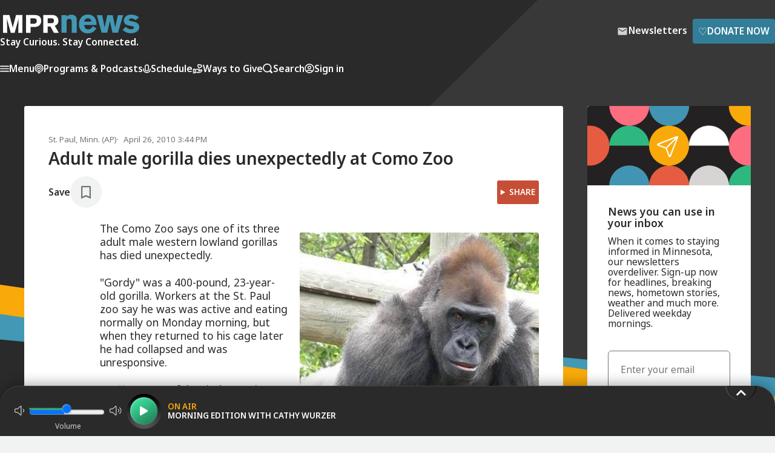

--- FILE ---
content_type: text/html; charset=utf-8
request_url: https://www.mprnews.org/story/2010/04/26/gorilladies
body_size: 13031
content:
<!DOCTYPE html><html lang="en"><head><meta charSet="utf-8" data-next-head=""/><meta name="viewport" content="width=device-width" data-next-head=""/><meta http-equiv="X-UA-Compatible" content="IE=edge" data-next-head=""/><link rel="alternate" type="application/rss+xml" href="https://www.mprnews.org/feed/homepage" data-next-head=""/><meta name="mpr-site" content="news" data-next-head=""/><meta name="twitter:site" content="@MPRNews" data-next-head=""/><meta name="twitter:widgets:csp" content="on" data-next-head=""/><meta name="twitter:card" content="summary_large_image" data-next-head=""/><meta property="og:site_name" content="MPR News" data-next-head=""/><link rel="icon" type="image/png" href="/favicon.png" data-next-head=""/><link rel="shortcut icon" type="image/x-icon" href="/favicon.ico" data-next-head=""/><link rel="apple-touch-icon" href="/apple-touch-icon.png" data-next-head=""/><title data-next-head="">Adult male gorilla dies unexpectedly at Como Zoo | MPR News</title><script type="application/ld+json">{"@context":"https://schema.org","@type":"NewsArticle","mainEntityOfPage":{"@type":"WebPage","@id":"https://www.mprnews.org/story/2010/04/26/gorilladies"},"headline":"Adult male gorilla dies unexpectedly at Como Zoo","image":["https://img.apmcdn.org/32e84c4c48b2cb1954f0e5b3aa5e9a02dddfc3fe/widescreen/3911bb-20100426-gordy.jpg"],"datePublished":"2010-04-26T20:44:07Z","dateModified":"2010-04-26T20:44:07Z","description":"The Como Zoo says Gordy, one of its three adult\nmale western lowland gorillas, died unexpectedly Monday.","keywords":false,"wordcount":182,"publisher":{"@type":"NewsMediaOrganization","name":"MPR News","ethicsPolicy":"https://www.mprnews.org/ethics","logo":{"@type":"ImageObject","url":"https://www.mprnews.org/mpr-news-1080x1080.png"}}}</script><link rel="canonical" href="https://www.mprnews.org/story/2010/04/26/gorilladies" data-next-head=""/><meta property="og:url" content="https://www.mprnews.org/story/2010/04/26/gorilladies" data-next-head=""/><meta name="title" content="Adult male gorilla dies unexpectedly at Como Zoo" data-next-head=""/><meta name="twitter:title" content="Adult male gorilla dies unexpectedly at Como Zoo" data-next-head=""/><meta property="og:title" content="Adult male gorilla dies unexpectedly at Como Zoo" data-next-head=""/><meta name="description" content="The Como Zoo says Gordy, one of its three adult
male western lowland gorillas, died unexpectedly Monday." data-next-head=""/><meta name="twitter:description" content="The Como Zoo says Gordy, one of its three adult
male western lowland gorillas, died unexpectedly Monday." data-next-head=""/><meta property="og:description" content="The Como Zoo says Gordy, one of its three adult
male western lowland gorillas, died unexpectedly Monday." data-next-head=""/><meta name="twitter:image" content="https://img.apmcdn.org/32e84c4c48b2cb1954f0e5b3aa5e9a02dddfc3fe/widescreen/3911bb-20100426-gordy.jpg" data-next-head=""/><meta property="og:image" content="https://img.apmcdn.org/32e84c4c48b2cb1954f0e5b3aa5e9a02dddfc3fe/widescreen/3911bb-20100426-gordy.jpg" data-next-head=""/><meta name="robots" content="max-image-preview:large" data-next-head=""/><meta property="og:image:width" content="600" data-next-head=""/><meta property="og:image:height" content="337" data-next-head=""/><meta name="twitter:image:alt" content="Gordy dies" data-next-head=""/><meta property="og:type" content="article" data-next-head=""/><meta name="twitter:dnt" content="on" data-next-head=""/><meta name="google-site-verification" content="3mdQkyZQ0hy2oLHqV_shtyaKyvb-xVslxgr2kdV8RQw" data-next-head=""/><meta property="fb:pages" content="99142348590" data-next-head=""/><link rel="preconnect" href="https://fonts.googleapis.com"/><link rel="preconnect" href="https://fonts.gstatic.com" crossorigin="anonymous"/><link href="https://fonts.googleapis.com/css2?family=Noto+Sans:ital,wght@0,400;0,500;0,600;1,400;1,600&amp;display=swap" rel="stylesheet"/><link href="/css/styles.css" rel="stylesheet"/><link href="/css/core/grids.css" rel="stylesheet"/><script data-nscript="beforeInteractive">
          window.dataLayer = window.dataLayer || [];
          if("undefined" != 'undefined') {
            dataLayer.push({ event: 'sessionView', user_id: "undefined"})
          }
            </script><script id="vwoCode" data-nscript="beforeInteractive">
        window._vwo_code || (function() {
        var account_id=940895,
        version=2.1,
        settings_tolerance=2000,
        hide_element='body',
        hide_element_style = 'opacity:0 !important;filter:alpha(opacity=0) !important;background:none !important;transition:none !important;',
        /* DO NOT EDIT BELOW THIS LINE */
        f=false,w=window,d=document,v=d.querySelector('#vwoCode'),cK='_vwo_'+account_id+'_settings',cc={};try{var c=JSON.parse(localStorage.getItem('_vwo_'+account_id+'_config'));cc=c&&typeof c==='object'?c:{}}catch(e){}var stT=cc.stT==='session'?w.sessionStorage:w.localStorage;code={nonce:v&&v.nonce,use_existing_jquery:function(){return typeof use_existing_jquery!=='undefined'?use_existing_jquery:undefined},library_tolerance:function(){return typeof library_tolerance!=='undefined'?library_tolerance:undefined},settings_tolerance:function(){return cc.sT||settings_tolerance},hide_element_style:function(){return'{'+(cc.hES||hide_element_style)+'}'},hide_element:function(){if(performance.getEntriesByName('first-contentful-paint')[0]){return''}return typeof cc.hE==='string'?cc.hE:hide_element},getVersion:function(){return version},finish:function(e){if(!f){f=true;var t=d.getElementById('_vis_opt_path_hides');if(t)t.parentNode.removeChild(t);if(e)(new Image).src='https://dev.visualwebsiteoptimizer.com/ee.gif?a='+account_id+e}},finished:function(){return f},addScript:function(e){var t=d.createElement('script');t.type='text/javascript';if(e.src){t.src=e.src}else{t.text=e.text}v&&t.setAttribute('nonce',v.nonce);d.getElementsByTagName('head')[0].appendChild(t)},load:function(e,t){var n=this.getSettings(),i=d.createElement('script'),r=this;t=t||{};if(n){i.textContent=n;d.getElementsByTagName('head')[0].appendChild(i);if(!w.VWO||VWO.caE){stT.removeItem(cK);r.load(e)}}else{var o=new XMLHttpRequest;o.open('GET',e,true);o.withCredentials=!t.dSC;o.responseType=t.responseType||'text';o.onload=function(){if(t.onloadCb){return t.onloadCb(o,e)}if(o.status===200||o.status===304){w._vwo_code.addScript({text:o.responseText})}else{w._vwo_code.finish('&e=loading_failure:'+e)}};o.onerror=function(){if(t.onerrorCb){return t.onerrorCb(e)}w._vwo_code.finish('&e=loading_failure:'+e)};o.send()}},getSettings:function(){try{var e=stT.getItem(cK);if(!e){return}e=JSON.parse(e);if(Date.now()>e.e){stT.removeItem(cK);return}return e.s}catch(e){return}},init:function(){if(d.URL.indexOf('__vwo_disable__')>-1)return;var e=this.settings_tolerance();w._vwo_settings_timer=setTimeout(function(){w._vwo_code.finish();stT.removeItem(cK)},e);var t;if(this.hide_element()!=='body'){t=d.createElement('style');var n=this.hide_element(),i=n?n+this.hide_element_style():'',r=d.getElementsByTagName('head')[0];t.setAttribute('id','_vis_opt_path_hides');v&&t.setAttribute('nonce',v.nonce);t.setAttribute('type','text/css');if(t.styleSheet)t.styleSheet.cssText=i;else t.appendChild(d.createTextNode(i));r.appendChild(t)}else{t=d.getElementsByTagName('head')[0];var i=d.createElement('div');i.style.cssText='z-index: 2147483647 !important;position: fixed !important;left: 0 !important;top: 0 !important;width: 100% !important;height: 100% !important;background: white !important;';i.setAttribute('id','_vis_opt_path_hides');i.classList.add('_vis_hide_layer');t.parentNode.insertBefore(i,t.nextSibling)}var o=window._vis_opt_url||d.URL,s='https://dev.visualwebsiteoptimizer.com/j.php?a='+account_id+'&u='+encodeURIComponent(o)+'&vn='+version;if(w.location.search.indexOf('_vwo_xhr')!==-1){this.addScript({src:s})}else{this.load(s+'&x=true')}}};w._vwo_code=code;code.init();})();(function(){var i=window;function t(){if(i._vwo_code){var e=t.hidingStyle=document.getElementById('_vis_opt_path_hides')||t.hidingStyle;if(!i._vwo_code.finished()&&!_vwo_code.libExecuted&&(!i.VWO||!VWO.dNR)){if(!document.getElementById('_vis_opt_path_hides')){document.getElementsByTagName('head')[0].appendChild(e)}requestAnimationFrame(t)}}}t()})();
        </script><link rel="preload" href="/_next/static/css/9f132e278b068351.css" as="style"/><link rel="stylesheet" href="/_next/static/css/9f132e278b068351.css" data-n-g=""/><link rel="preload" href="/_next/static/css/98e055b131d50bbc.css" as="style"/><link rel="stylesheet" href="/_next/static/css/98e055b131d50bbc.css" data-n-p=""/><noscript data-n-css=""></noscript><script defer="" nomodule="" src="/_next/static/chunks/polyfills-42372ed130431b0a.js"></script><script src="https://securepubads.g.doubleclick.net/tag/js/gpt.js" defer="" data-nscript="beforeInteractive"></script><script src="/_next/static/chunks/webpack-5dd81c311f259617.js" defer=""></script><script src="/_next/static/chunks/framework-484ee0e91759f406.js" defer=""></script><script src="/_next/static/chunks/main-f294193b73020c23.js" defer=""></script><script src="/_next/static/chunks/pages/_app-05a7e7962c09beca.js" defer=""></script><script src="/_next/static/chunks/232-1a236801e5e19e95.js" defer=""></script><script src="/_next/static/chunks/4587-96a51bb4a35054f8.js" defer=""></script><script src="/_next/static/chunks/5639-11a4ae8f832b6a05.js" defer=""></script><script src="/_next/static/chunks/1125-e1e36beecfee8b15.js" defer=""></script><script src="/_next/static/chunks/4591-9d49d7c2c86bbdfb.js" defer=""></script><script src="/_next/static/chunks/6582-cadc4cbd45bca0b4.js" defer=""></script><script src="/_next/static/chunks/5157-965ff99946e4275e.js" defer=""></script><script src="/_next/static/chunks/pages/story/%5B...slug%5D-69e6e72819417dc4.js" defer=""></script><script src="/_next/static/aoeUaSIdR_eNDK-2QlhRs/_buildManifest.js" defer=""></script><script src="/_next/static/aoeUaSIdR_eNDK-2QlhRs/_ssgManifest.js" defer=""></script></head><body><div class="skiplinks"><ul><li><a href="#mainContent" class="skiplink">Skip to Main Content</a></li><li><a href="#playbutton" class="skiplink">Skip to audio player to listen live</a></li></ul></div><div id="__next"><link rel="preconnect" href="https://dev.visualwebsiteoptimizer.com"/><header class="header "><div class="wrapper header-contents"><div class="container"><div class="header-contents-inner"><div class="header-top"><a href="/"><picture><source srcSet="/img/MPR-news-logo.svg" media="(min-width: 32em)"/><img src="/img/mpr-news-logo-thumbnail.svg" class="header-logo" alt="MPR News"/></picture><div class="header-tagline">Stay Curious. Stay Connected.</div></a><div class="header-ctas"><a class="btn btn-slim btn-newsletters small-gap" href="/newsletters"><svg width="24" height="24" class="icon icon-mail " viewBox="0 0 24 24" xmlns="http://www.w3.org/2000/svg" xmlns:xlink="http://www.w3.org/1999/xlink"><title>Mail</title><path d="M19.2,5.8H4.8A1.79,1.79,0,0,0,3,7.6V18.4a1.79,1.79,0,0,0,1.8,1.8H19.2A1.79,1.79,0,0,0,21,18.4V7.6A1.79,1.79,0,0,0,19.2,5.8Zm-.4,3.8L13,13.3a1.65,1.65,0,0,1-1.9,0L5.2,9.6A.62.62,0,0,1,4.8,9,.75.75,0,0,1,6,8.4l6,3.8,6-3.8a.78.78,0,0,1,1.2.6A.62.62,0,0,1,18.8,9.6Z"></path></svg><span>Newsletters</span></a><a class="btn btn-primary btn-slim small-gap" target="_blank" aria-label="Donate Now - Link opens in a new tab" href="https://support.mpr.org/news-web"><span class="type-lg icon-heart">♡</span>Donate Now</a></div></div><nav class="header-nav"><ul class="header-nav-mobile"><li><button class="menu-opening-btn" aria-label="Menu - Opens menu"><svg width="15" height="11" fill="var(--color-white)" viewBox="0 0 15 11" xmlns="http://www.w3.org/2000/svg"><path d="M0.833333 10.5H14.1667C14.625 10.5 15 10.125 15 9.66667C15 9.20833 14.625 8.83333 14.1667 8.83333H0.833333C0.375 8.83333 0 9.20833 0 9.66667C0 10.125 0.375 10.5 0.833333 10.5ZM0.833333 6.33333H14.1667C14.625 6.33333 15 5.95833 15 5.5C15 5.04167 14.625 4.66667 14.1667 4.66667H0.833333C0.375 4.66667 0 5.04167 0 5.5C0 5.95833 0.375 6.33333 0.833333 6.33333ZM0 1.33333C0 1.79167 0.375 2.16667 0.833333 2.16667H14.1667C14.625 2.16667 15 1.79167 15 1.33333C15 0.875 14.625 0.5 14.1667 0.5H0.833333C0.375 0.5 0 0.875 0 1.33333Z"></path></svg>Menu</button></li><li class="header-nav-small-mobile-item"><a href="/search"><svg width="17" height="16" fill="var(--color-white)" viewBox="0 0 17 16" xmlns="http://www.w3.org/2000/svg" class=""><path d="M15.6362 13.5267L13.3415 11.2309C14.1403 10.0243 14.5402 8.63013 14.5398 7.24025C14.5408 5.39045 13.832 3.53242 12.4198 2.12098C11.0084 0.708996 9.15088 -0.00113339 7.30165 1.35777e-06C5.45167 -0.00111508 3.59439 0.708996 2.18313 2.1208C0.770763 3.53242 0.0612188 5.39009 0.0617679 7.24025C0.0612005 9.09004 0.77058 10.9481 2.18313 12.3588C3.59455 13.7702 5.45222 14.4786 7.30165 14.4782C8.69153 14.4786 10.0861 14.0781 11.2927 13.2795L13.5868 15.5757C14.1526 16.1414 15.0698 16.1414 15.6358 15.5761C16.2017 15.0099 16.2017 14.0931 15.6362 13.5267ZM11.2327 11.1717C10.1447 12.2577 8.72712 12.7977 7.30165 12.7992C5.87597 12.7977 4.45855 12.2577 3.37061 11.1717C2.28266 10.083 1.74216 8.66572 1.74102 7.24025C1.74214 5.81477 2.28284 4.39658 3.37061 3.30845C4.45893 2.22051 5.87579 1.68056 7.30165 1.67926C8.72676 1.68076 10.144 2.22069 11.2327 3.30845C12.3191 4.39678 12.86 5.81439 12.8606 7.24025C12.8598 8.66572 12.3192 10.0837 11.2327 11.1717Z"></path><title>Search</title></svg></a></li><li class="header-nav-large-mobile-item"><a href="/search"><svg width="17" height="16" fill="var(--color-white)" viewBox="0 0 17 16" xmlns="http://www.w3.org/2000/svg" class=""><path d="M15.6362 13.5267L13.3415 11.2309C14.1403 10.0243 14.5402 8.63013 14.5398 7.24025C14.5408 5.39045 13.832 3.53242 12.4198 2.12098C11.0084 0.708996 9.15088 -0.00113339 7.30165 1.35777e-06C5.45167 -0.00111508 3.59439 0.708996 2.18313 2.1208C0.770763 3.53242 0.0612188 5.39009 0.0617679 7.24025C0.0612005 9.09004 0.77058 10.9481 2.18313 12.3588C3.59455 13.7702 5.45222 14.4786 7.30165 14.4782C8.69153 14.4786 10.0861 14.0781 11.2927 13.2795L13.5868 15.5757C14.1526 16.1414 15.0698 16.1414 15.6358 15.5761C16.2017 15.0099 16.2017 14.0931 15.6362 13.5267ZM11.2327 11.1717C10.1447 12.2577 8.72712 12.7977 7.30165 12.7992C5.87597 12.7977 4.45855 12.2577 3.37061 11.1717C2.28266 10.083 1.74216 8.66572 1.74102 7.24025C1.74214 5.81477 2.28284 4.39658 3.37061 3.30845C4.45893 2.22051 5.87579 1.68056 7.30165 1.67926C8.72676 1.68076 10.144 2.22069 11.2327 3.30845C12.3191 4.39678 12.86 5.81439 12.8606 7.24025C12.8598 8.66572 12.3192 10.0837 11.2327 11.1717Z"></path></svg>Search</a></li><li class="expander" aria-hidden="true"></li><li><button><svg width="16" height="16" stroke="var(--color-white)" fill="transparent" viewBox="0 0 16 16" xmlns="http://www.w3.org/2000/svg" class="stroke-icon"><path d="M2.6497 12.514C4.22985 11.6209 6.0554 11.1111 8 11.1111C9.94461 11.1111 11.7702 11.6209 13.3503 12.514M10.3333 6.44444C10.3333 7.73311 9.28866 8.77778 8 8.77778C6.71134 8.77778 5.66667 7.73311 5.66667 6.44444C5.66667 5.15578 6.71134 4.11111 8 4.11111C9.28866 4.11111 10.3333 5.15578 10.3333 6.44444ZM15 8C15 11.866 11.866 15 8 15C4.13401 15 1 11.866 1 8C1 4.13401 4.13401 1 8 1C11.866 1 15 4.13401 15 8Z" stroke-width="1.5" stroke-linecap="round" stroke-linejoin="round"></path></svg><span class="multi-word-item">Sign in</span></button></li></ul><div class="header-nav-desktop-outer"><ul class="header-nav-desktop"><li><button class="menu-opening-btn"><svg width="15" height="11" fill="var(--color-white)" viewBox="0 0 15 11" xmlns="http://www.w3.org/2000/svg"><path d="M0.833333 10.5H14.1667C14.625 10.5 15 10.125 15 9.66667C15 9.20833 14.625 8.83333 14.1667 8.83333H0.833333C0.375 8.83333 0 9.20833 0 9.66667C0 10.125 0.375 10.5 0.833333 10.5ZM0.833333 6.33333H14.1667C14.625 6.33333 15 5.95833 15 5.5C15 5.04167 14.625 4.66667 14.1667 4.66667H0.833333C0.375 4.66667 0 5.04167 0 5.5C0 5.95833 0.375 6.33333 0.833333 6.33333ZM0 1.33333C0 1.79167 0.375 2.16667 0.833333 2.16667H14.1667C14.625 2.16667 15 1.79167 15 1.33333C15 0.875 14.625 0.5 14.1667 0.5H0.833333C0.375 0.5 0 0.875 0 1.33333Z"></path></svg>Menu</button></li><li><a href="/podcasts"><svg width="15" height="17" stroke="var(--color-white)" fill="transparent" viewBox="0 0 15 17" xmlns="http://www.w3.org/2000/svg" class="stroke-icon"><path d="M11.1259 12.7498C12.7858 11.6272 13.875 9.75919 13.875 7.63918C13.875 4.20259 11.0207 1.4165 7.5 1.4165C3.97928 1.4165 1.125 4.20259 1.125 7.63918C1.125 9.75919 2.21421 11.6272 3.87413 12.7498M4.92143 9.9165C4.32578 9.31444 3.95833 8.50596 3.95833 7.6148C3.95833 5.75654 5.54415 4.24984 7.5 4.24984C9.45585 4.24984 11.0417 5.75654 11.0417 7.6148C11.0417 8.50657 10.6742 9.31444 10.0786 9.9165M7.5 15.5832C6.7176 15.5832 6.08333 14.9489 6.08333 14.1665V12.7498C6.08333 11.9674 6.7176 11.3332 7.5 11.3332C8.2824 11.3332 8.91667 11.9674 8.91667 12.7498V14.1665C8.91667 14.9489 8.2824 15.5832 7.5 15.5832ZM8.20833 7.7915C8.20833 8.18271 7.8912 8.49984 7.5 8.49984C7.1088 8.49984 6.79167 8.18271 6.79167 7.7915C6.79167 7.4003 7.1088 7.08317 7.5 7.08317C7.8912 7.08317 8.20833 7.4003 8.20833 7.7915Z" stroke-width="1.5" stroke-linecap="round" stroke-linejoin="round"></path></svg>Programs &amp; Podcasts</a></li><li><a href="/schedule"><svg width="13" height="15" stroke="var(--color-white)" fill="transparent" viewBox="0 0 13 15" xmlns="http://www.w3.org/2000/svg" class="stroke-icon"><path d="M12.1666 7.5V8.20833C12.1666 11.3379 9.62953 13.875 6.49992 13.875C3.37031 13.875 0.833252 11.3379 0.833252 8.20833V7.5M6.49992 11.0417C4.93511 11.0417 3.66659 9.77314 3.66659 8.20833V3.95833C3.66659 2.39353 4.93511 1.125 6.49992 1.125C8.06473 1.125 9.33325 2.39353 9.33325 3.95833V8.20833C9.33325 9.77314 8.06473 11.0417 6.49992 11.0417Z" stroke-width="1.5" stroke-linecap="round" stroke-linejoin="round"></path></svg>Schedule</a></li><li><button class="menu-opening-btn"><svg width="17" height="17" stroke="var(--color-white)" fill="transparent" viewBox="0 0 17 17" xmlns="http://www.w3.org/2000/svg" class="stroke-icon"><path d="M4.25008 14.2285H6.09904C6.34011 14.2285 6.57971 14.2572 6.81341 14.3146L8.76705 14.7893C9.19095 14.8926 9.63255 14.9026 10.0609 14.8195L12.2209 14.3992C12.7915 14.2881 13.3165 14.0148 13.7278 13.6147L15.2561 12.128C15.6925 11.7042 15.6925 11.0164 15.2561 10.5919C14.8631 10.2096 14.2409 10.1666 13.7964 10.4908L12.0153 11.7902C11.7602 11.9767 11.4498 12.0771 11.1306 12.0771H9.41064L10.5054 12.077C11.1225 12.077 11.6223 11.5908 11.6223 10.9906V10.7733C11.6223 10.2749 11.2736 9.84027 10.7767 9.71979L9.087 9.30886C8.81202 9.24217 8.5304 9.20846 8.24731 9.20846C7.5639 9.20846 6.32684 9.77429 6.32684 9.77429L4.25008 10.6428M1.41675 10.3418L1.41675 14.4501C1.41675 14.8468 1.41675 15.0452 1.49395 15.1967C1.56186 15.33 1.67022 15.4383 1.8035 15.5063C1.95503 15.5835 2.15338 15.5835 2.55008 15.5835H3.11675C3.51345 15.5835 3.7118 15.5835 3.86332 15.5063C3.99661 15.4383 4.10497 15.33 4.17288 15.1967C4.25008 15.0452 4.25008 14.8468 4.25008 14.4501V10.3418C4.25008 9.94509 4.25008 9.74674 4.17288 9.59522C4.10497 9.46194 3.99661 9.35358 3.86332 9.28567C3.7118 9.20846 3.51345 9.20846 3.11675 9.20846H2.55008C2.15338 9.20846 1.95503 9.20846 1.8035 9.28567C1.67022 9.35358 1.56186 9.46194 1.49395 9.59522C1.41675 9.74674 1.41675 9.94509 1.41675 10.3418ZM12.1773 2.54464C11.7546 1.66004 10.7799 1.19139 9.83206 1.64373C8.8842 2.09606 8.48039 3.16877 8.87724 4.11046C9.1225 4.69245 9.82519 5.82263 10.3262 6.60111C10.5114 6.88875 10.6039 7.03257 10.7391 7.1167C10.8551 7.18887 11.0003 7.22777 11.1368 7.22325C11.2959 7.21799 11.448 7.13972 11.7521 6.98318C12.5753 6.55952 13.7489 5.9321 14.2523 5.55072C15.0669 4.93361 15.2686 3.79933 14.6588 2.93705C14.049 2.07477 12.9857 1.98992 12.1773 2.54464Z" stroke-width="1.5" stroke-linecap="round" stroke-linejoin="round"></path></svg>Ways to Give</button></li><li class="header-nav-large-mobile-item"><a href="/search"><svg width="17" height="16" fill="var(--color-white)" viewBox="0 0 17 16" xmlns="http://www.w3.org/2000/svg" class=""><path d="M15.6362 13.5267L13.3415 11.2309C14.1403 10.0243 14.5402 8.63013 14.5398 7.24025C14.5408 5.39045 13.832 3.53242 12.4198 2.12098C11.0084 0.708996 9.15088 -0.00113339 7.30165 1.35777e-06C5.45167 -0.00111508 3.59439 0.708996 2.18313 2.1208C0.770763 3.53242 0.0612188 5.39009 0.0617679 7.24025C0.0612005 9.09004 0.77058 10.9481 2.18313 12.3588C3.59455 13.7702 5.45222 14.4786 7.30165 14.4782C8.69153 14.4786 10.0861 14.0781 11.2927 13.2795L13.5868 15.5757C14.1526 16.1414 15.0698 16.1414 15.6358 15.5761C16.2017 15.0099 16.2017 14.0931 15.6362 13.5267ZM11.2327 11.1717C10.1447 12.2577 8.72712 12.7977 7.30165 12.7992C5.87597 12.7977 4.45855 12.2577 3.37061 11.1717C2.28266 10.083 1.74216 8.66572 1.74102 7.24025C1.74214 5.81477 2.28284 4.39658 3.37061 3.30845C4.45893 2.22051 5.87579 1.68056 7.30165 1.67926C8.72676 1.68076 10.144 2.22069 11.2327 3.30845C12.3191 4.39678 12.86 5.81439 12.8606 7.24025C12.8598 8.66572 12.3192 10.0837 11.2327 11.1717Z"></path></svg>Search</a></li><li><button><svg width="16" height="16" stroke="var(--color-white)" fill="transparent" viewBox="0 0 16 16" xmlns="http://www.w3.org/2000/svg" class="stroke-icon"><path d="M2.6497 12.514C4.22985 11.6209 6.0554 11.1111 8 11.1111C9.94461 11.1111 11.7702 11.6209 13.3503 12.514M10.3333 6.44444C10.3333 7.73311 9.28866 8.77778 8 8.77778C6.71134 8.77778 5.66667 7.73311 5.66667 6.44444C5.66667 5.15578 6.71134 4.11111 8 4.11111C9.28866 4.11111 10.3333 5.15578 10.3333 6.44444ZM15 8C15 11.866 11.866 15 8 15C4.13401 15 1 11.866 1 8C1 4.13401 4.13401 1 8 1C11.866 1 15 4.13401 15 8Z" stroke-width="1.5" stroke-linecap="round" stroke-linejoin="round"></path></svg>Sign in</button></li></ul></div></nav></div></div></div><div class="header-ad"><div id="not-sidebar-mpr-mr-ads15" class="ad"><div id="mpr-ad-1" class="ad_slot ad_slot-mr undefined"></div></div></div></header><div class="Modal_modal__nSuXm Modal_modal_close__A2wId undefined"><div><div class="Auth_modal__AYjsf grid grid-2col has-basic-links"><div class="Auth_modalContainerLeft_signUp__xkrPE"><div class="Auth_modalOverlay__D48fL"><div class="Auth_modalInnerWrapper__UXdC2"><img class="Auth_modalOverlayImageOne__RYhnd" src="/img/column-of-colored-triangles3.svg" alt=""/><div class="Auth_modalOverlayText__IQOWc hdg-1"><div>Create a Free MPR </div><div>news profile <div class="Auth_modalForYou__fTB9U">for you</div></div></div><div class="Auth_modalOverlayImageTwoOuter__hoORh"><img class="Auth_modalOverlayImageTwo__QT5GX" src="/img/column-of-colored-triangles4.svg" alt=""/></div></div></div></div><div class="Auth_modalContainerRight__CB2pQ"><div class="Auth_topContainer__nioce"><div class="hdg-2">Sign up</div><button class="Auth_closeButton__3ZMLP" aria-label="Close"><svg aria-label="Close" width="14" height="14" stroke="var(--color-mpr-charcoal)" viewBox="0 0 14 14" fill="none" xmlns="http://www.w3.org/2000/svg" class=""><path d="M13 1L1 13M1 1L13 13" stroke-width="2" stroke-linecap="round" stroke-linejoin="round"></path><title>Close</title></svg></button></div><form><label for="firstname" class="Auth_lbl__75Aol Auth_block__84P8H type-sm">First Name<!-- --> </label><input type="text" name="firstname" id="firstname" class="Auth_inpt__Wdz9_ Auth_largeInput__Vfo4H"/><label for="lastname" class="Auth_lbl__75Aol Auth_block__84P8H type-sm">Last Name<!-- --> </label><input type="text" name="lastname" id="lastname" class="Auth_inpt__Wdz9_ Auth_largeInput__Vfo4H"/><label for="email" class="Auth_lbl__75Aol Auth_block__84P8H type-sm">Email Address<!-- --> </label><input type="email" name="email" id="email" class="Auth_inpt__Wdz9_ Auth_largeInput__Vfo4H"/><label for="username" class="Auth_lbl__75Aol Auth_block__84P8H type-sm">Create User Name<!-- --> </label><input type="text" name="username" class="Auth_inpt__Wdz9_ Auth_largeInput__Vfo4H"/><label for="password" class="Auth_lbl__75Aol Auth_block__84P8H type-sm">Create Password<!-- --> </label><input class="Auth_inpt__Wdz9_ Auth_largeInput__Vfo4H" type="password" name="password"/><div class="Auth_supplementalText__LpEPr"><span>*</span>Password must be at least 8 characters and contain one uppercase letter, one lowercase letter, one number and one symbol.</div><div class="Auth_container__hbAYU Auth_containerInner__bjB3G"><button class="btn btn-primary btn-full-width btn-slim">Create Account</button></div></form><div class="Auth_supplementalTextBottom__76DiP type-sm"><b>Already have an account?</b><div><a>Sign in</a></div></div><div class="Auth_supplementalText__LpEPr">By submitting, you consent that you are at least 18 years of age and to receive information about MPR&#x27;s or APMG entities&#x27; programs and offerings. The personally identifying information you provide will not be sold, shared, or used for purposes other than to communicate with you about MPR, APMG entities, and its sponsors. You may opt-out at any time clicking the unsubscribe link at the bottom of any email communication. View our<!-- --> <a href="https://www.americanpublicmedia.org/privacy">Privacy Policy</a>.</div></div></div></div></div><div class="Modal_modal__nSuXm Modal_modal_close__A2wId undefined"><div><div class="Auth_modal__AYjsf grid grid-2col has-basic-links"><div class="Auth_modalContainerLeft_signIn__raQwy"><div class="Auth_modalOverlay__D48fL"><div class="Auth_modalInnerWrapper__UXdC2"><img class="Auth_modalOverlayImageOne__RYhnd" src="/img/column-of-colored-triangles3.svg" alt=""/><div class="Auth_modalOverlayText__IQOWc hdg-1"><div>Welcome back </div><div>to news <span class="Auth_modalForYou__fTB9U">for you</span></div></div><div class="Auth_modalOverlayImageTwoOuter__hoORh"><img class="Auth_modalOverlayImageTwo__QT5GX" src="/img/column-of-colored-triangles4.svg" alt=""/></div></div></div></div><div class="Auth_modalContainerRight__CB2pQ"><div class="Auth_topContainer__nioce"><div class="hdg-2">Sign in to your profile</div><button class="Auth_closeButton__3ZMLP" aria-label="Close"><svg aria-label="Close" width="14" height="14" stroke="var(--color-mpr-charcoal)" viewBox="0 0 14 14" fill="none" xmlns="http://www.w3.org/2000/svg" class=""><path d="M13 1L1 13M1 1L13 13" stroke-width="2" stroke-linecap="round" stroke-linejoin="round"></path><title>Close</title></svg></button></div><form><label class="Auth_lbl__75Aol Auth_block__84P8H type-sm" for="username">Username</label><input class="Auth_inpt__Wdz9_ Auth_largeInput__Vfo4H input-thin" type="text" name="username" id="username"/><label class="Auth_lbl__75Aol Auth_block__84P8H type-sm" for="password">Password</label><input class="Auth_inpt__Wdz9_ Auth_largeInput__Vfo4H input-thin" type="password" name="password" id="password"/><div class="Auth_supplementalText__LpEPr type-sm"><a>Forgot Password?</a></div><div class="Auth_container__hbAYU Auth_containerInner__bjB3G"><button class="btn btn-primary btn-slim btn-full-width">Sign in</button></div></form><div class="Auth_supplementalTextBottom__76DiP type-sm"><b>New to MPR News?</b><div><a>Sign up</a></div> </div></div></div></div></div><div class="Modal_modal__nSuXm Modal_modal_close__A2wId undefined"><div><div class="Auth_container__hbAYU"><div><div class="Auth_modal__AYjsf grid grid-2col has-basic-links"><div class="Auth_modalContainerLeft_resetPassword__yYAlS"><div class="Auth_modalOverlay__D48fL"><div class="Auth_modalInnerWrapper__UXdC2"><img class="Auth_modalOverlayImageOne__RYhnd" src="/img/column-of-colored-triangles3.svg" alt=""/><div class="Auth_modalOverlayText__IQOWc hdg-1"><div>Welcome back </div><div>to news <div class="Auth_modalForYou__fTB9U">for you</div></div></div><div class="Auth_modalOverlayImageTwoOuter__hoORh"><img class="Auth_modalOverlayImageTwo__QT5GX" src="/img/column-of-colored-triangles4.svg" alt=""/></div></div></div></div><div class="Auth_modalContainerRight__CB2pQ"><div class="Auth_topContainer__nioce"><div class="hdg-2">Reset Password</div><button class="Auth_closeButton__3ZMLP" aria-label="Close"><svg aria-label="Close" width="14" height="14" stroke="var(--color-mpr-charcoal)" viewBox="0 0 14 14" fill="none" xmlns="http://www.w3.org/2000/svg" class=""><path d="M13 1L1 13M1 1L13 13" stroke-width="2" stroke-linecap="round" stroke-linejoin="round"></path><title>Close</title></svg></button></div><form><p style="margin-bottom:1rem">Enter the username on file and we&#x27;ll send you a code to reset your password.</p><label class="Auth_lbl__75Aol Auth_block__84P8H type-sm" for="username">Username</label><input class="Auth_inpt__Wdz9_ Auth_largeInput__Vfo4H" type="text" name="username"/><div class="Auth_container__hbAYU Auth_containerInner__bjB3G"> <button class="btn btn-primary btn-slim btn-full-width" type="button">submit request</button></div></form><div class="Auth_supplementalTextBottom__76DiP type-sm"><b>Still require assistance or not sure what your User Name is?</b><div><a class="link" target="_blank" href="https://www.mpr.org/contact">Contact us</a></div> </div></div></div></div></div></div></div><div class="Modal_modal__nSuXm Modal_modal_close__A2wId undefined"><div><div class="Auth_modal__AYjsf grid grid-2col has-basic-links"><div class="Auth_modalContainerLeft_confirmUser__dZGb_"><div class="Auth_modalOverlay__D48fL"><div class="Auth_modalInnerWrapper__UXdC2"><img class="Auth_modalOverlayImageOne__RYhnd" src="/img/column-of-colored-triangles3.svg" alt=""/><div class="Auth_modalOverlayText__IQOWc hdg-1"><div>Welcome back </div><div>to news <div class="Auth_modalForYou__fTB9U">for you</div></div></div><div class="Auth_modalOverlayImageTwoOuter__hoORh"><img class="Auth_modalOverlayImageTwo__QT5GX" src="/img/column-of-colored-triangles4.svg" alt=""/></div></div></div></div><div class="Auth_modalContainerRight__CB2pQ"><div class="Auth_topContainer__nioce"><div class="hdg-2">Email Verification</div></div><p>A verification code has been emailed to </p><form><label for="code" class="Auth_lbl__75Aol Auth_block__84P8H type-sm">Verification code<!-- --> </label><input class="Auth_inpt__Wdz9_ Auth_largeInput__Vfo4H input-thin" id="code" type="text" name="code" maxLength="6"/><div class="Auth_container__hbAYU Auth_containerInner__bjB3G"><button class="btn btn-primary btn-full-width btn-slim">Confirm your account</button></div></form><div class="Auth_supplementalTextBottom__76DiP type-sm">Still awaiting the code?<div><div><button class="btn-link link">Send another</button></div></div></div></div></div></div></div><main class="main"><div class="story-content-grid"><div class="container grid grid-4col grid-3-1"><div class="grid-primary story-content"><div id="mainContent"></div><article class="content story"><header class="story-header type-sm type-mb"><div class="premium-underwriting"><div id="not-sidebar-mpr-mr-ads35" class="ad"><div id="premium_ad" class="ad_slot ad_slot-mr underwriting"></div></div></div><div class="story-meta"><div class="story-dateline">St. Paul, Minn.  (AP)<!-- --> </div><div class="story-pubdate"><time dateTime="2010-04-26T20:44:07Z">April 26, 2010 3:44 PM</time></div></div><h1 class="hdg hdg-1 hdg-headline">Adult male gorilla dies unexpectedly at Como Zoo</h1></header><div class="story-audio-save-container"><div class="story-audio-save"><div class="Modal_modal__nSuXm Modal_modal_close__A2wId undefined"><div><div class="styles_modal__dl30Z"><header class="Modal_modal_header__41Crz styles_modal_header__BNisk"><div><h3 class="">Go Deeper.</h3></div><button class="Modal_btn_close__3QMW1" type="button"><svg aria-label="Close" width="14" height="14" stroke="var(--color-white)" viewBox="0 0 14 14" fill="none" xmlns="http://www.w3.org/2000/svg" class=""><path d="M13 1L1 13M1 1L13 13" stroke-width="2" stroke-linecap="round" stroke-linejoin="round"></path><title>Close</title></svg></button></header><p>Create an account or log in to save stories.</p><div class="styles_modal_buttons__DybDS"><a class="btn btn-primary btn" href="/auth/signin">Log in</a><a class="btn btn-primary btn" href="/auth/new-user">Create a free Account</a></div></div></div></div><div class="Modal_modal__nSuXm Modal_modal_close__A2wId undefined"><div><div class="styles_modal__dl30Z"><header class="Modal_modal_header__41Crz styles_modal_header__BNisk"><div><h3 class="">Like this?</h3></div><button class="Modal_btn_close__3QMW1" type="button"><svg aria-label="Close" width="14" height="14" stroke="var(--color-white)" viewBox="0 0 14 14" fill="none" xmlns="http://www.w3.org/2000/svg" class=""><path d="M13 1L1 13M1 1L13 13" stroke-width="2" stroke-linecap="round" stroke-linejoin="round"></path><title>Close</title></svg></button></header><p>Thanks for liking this story! We have added it to a list of your favorite stories.</p><div class="styles_modal_buttons__DybDS"><a class="btn" href="/for-you/stories">Show me!</a></div></div></div></div><button aria-label="Save story" class="btn-save  btn-round" title="Save story"><b>Save</b><span class="btn-round-inner"><svg width="1rem" stroke="var(--color-mpr-dark-gray)" stroke-width="1.75pt" fill="none" viewBox="0 0 15.6 20" xmlns="http://www.w3.org/2000/svg"><path d="M7.8,15.6l-6.8,2.9V2.2c0-.7.5-1.2,1.2-1.2h11.1c.7,0,1.3.5,1.3,1.2v16.3l-6.8-2.9Z"></path></svg></span></button></div><div class="share-social-outer"><details class="share-social"><summary class="hdg-small share-hdg">Share</summary><div class="share-social-details"><button class="share-social-link"><img src="/img/icon-link.svg" alt="Copy link"/></button><a target="_blank" rel="noreferrer" aria-label="Share on X (twitter.com) - link opens in a new tab" class="share-social-twitter twitter" href="https://twitter.com/share?url=https://www.mprnews.org/story/2010/04/26/gorilladies&amp;text=Adult%20male%20gorilla%20dies%20unexpectedly%20at%20Como%20Zoo"><svg class="icon icon-twitter" xmlns="http://www.w3.org/2000/svg" xmlns:xlink="http://www.w3.org/1999/xlink" width="30" height="30" viewBox="0 0 30 30"><title>X (twitter.com)</title><path d="M26.37,26l-8.795-12.822l0.015,0.012L25.52,4h-2.65l-6.46,7.48L11.28,4H4.33l8.211,11.971L12.54,15.97L3.88,26h2.65 l7.182-8.322L19.42,26H26.37z M10.23,6l12.34,18h-2.1L8.12,6H10.23z"></path></svg></a><a target="_blank" rel="noreferrer" aria-label="Share on Facebook - link opens in a new tab" class="share-social-facebook facebook" href="https://www.facebook.com/sharer.php?u=https://www.mprnews.org/story/2010/04/26/gorilladies"><svg xmlns="http://www.w3.org/2000/svg" width="24" height="24" viewBox="0 0 24 24" fill="none" class="icon icon-mail "><title>Facebook</title><path d="M24 12.073C24 5.44558 18.6274 0.072998 12 0.072998C5.37258 0.072998 0 5.44558 0 12.073C0 18.0625 4.3882 23.027 10.125 23.9272V15.5417H7.07812V12.073H10.125V9.42925C10.125 6.42175 11.9166 4.7605 14.6576 4.7605C15.9701 4.7605 17.3438 4.99487 17.3438 4.99487V7.948H15.8306C14.34 7.948 13.875 8.87308 13.875 9.823V12.073H17.2031L16.6711 15.5417H13.875V23.9272C19.6118 23.027 24 18.0625 24 12.073Z"></path></svg></a><a target="_blank" rel="noreferrer" aria-label="Share on LinkedIn - link opens in a new tab" class="share-social-linkedin" href="https://www.linkedin.com/feed/?shareActive=true&amp;text=Adult%20male%20gorilla%20dies%20unexpectedly%20at%20Como%20Zoo%20https://www.mprnews.org/story/2010/04/26/gorilladies"><img src="/img/icon-linkedin.svg" alt=""/></a><a target="_blank" rel="noreferrer" aria-label="Share on BlueSky - link opens in a new tab" class="share-social-bluesky" href="https://bsky.app/intent/compose?text=Adult%20male%20gorilla%20dies%20unexpectedly%20at%20Como%20Zoo%20https://www.mprnews.org/story/2010/04/26/gorilladies"><img src="/img/icon-bluesky.svg" alt=""/></a><a target="_blank" rel="noreferrer" aria-label="Share via email - link opens in a new tab" class="share-social-email email" href="mailto:?subject=Adult%20male%20gorilla%20dies%20unexpectedly%20at%20Como%20Zoo&amp;body=Check%20out%20this%20story%20from%20MPR%20News%3A%20https%3A%2F%2Fwww.mprnews.org%2Fstory%2F2010%2F04%2F26%2Fgorilladies"><svg width="24" height="24" class="icon icon-mail " viewBox="0 0 24 24" xmlns="http://www.w3.org/2000/svg" xmlns:xlink="http://www.w3.org/1999/xlink"><title>Mail</title><path d="M19.2,5.8H4.8A1.79,1.79,0,0,0,3,7.6V18.4a1.79,1.79,0,0,0,1.8,1.8H19.2A1.79,1.79,0,0,0,21,18.4V7.6A1.79,1.79,0,0,0,19.2,5.8Zm-.4,3.8L13,13.3a1.65,1.65,0,0,1-1.9,0L5.2,9.6A.62.62,0,0,1,4.8,9,.75.75,0,0,1,6,8.4l6,3.8,6-3.8a.78.78,0,0,1,1.2.6A.62.62,0,0,1,18.8,9.6Z"></path></svg></a></div></details></div></div><div class="event-wrapper"></div><div class="story-wrapper"><div class="story-body userContent"></div></div></article></div><div class="story-sidebar"><div class="sidebar"><div class="section-sm"></div><div><div class="section section-sm"><div class="hList"><a class="link link-plain" href="/schedule">Program Schedule</a><a class="link link-plain" href="https://www.mpr.org/listen/stations">Station Directory</a></div></div><div class="section-sm"><div id="mpr-mr-ads" class="ad"><div id="mpr-ad-2" class="ad_slot ad_slot-mr undefined"></div><div class="ad_textWrapper has-basic-links"><div class="link"><a class="ad_link" href="/underwriting">Providing Support for MPR. Learn More</a></div></div></div></div></div></div></div></div></div></main><div class="player-wrapper player-wrapper-fixed player-wrapper-header player-wrapper-live"></div></div><script id="__NEXT_DATA__" type="application/json">{"props":{"pageProps":{"data":{"story":{"id":"01DFP8X7VJA127Y881AW43GXEK","title":"Adult male gorilla dies unexpectedly at Como Zoo","originalSourceUrl":null,"seoHeadline":null,"shortTitle":"Adult male gorilla dies unexpectedly at Como Zoo","subtitle":null,"templateName":"default","summary":null,"canonicalSlug":"2010/04/26/gorilladies","publishDate":"2010-04-26T20:44:07Z","publishedTags":[],"updatedAt":"2019-07-15T00:52:00.000Z","updatedPublishDate":null,"body":"{\"type\":\"doc\",\"content\":[{\"type\":\"apm_image\",\"attrs\":{\"id\":\"32e84c4c48b2cb1954f0e5b3aa5e9a02dddfc3fe\",\"url\":\"https://img.publicradio.org/images/20100426-gordy.jpg\",\"type\":\"apmImage\",\"float\":\"right\",\"width\":\"half\",\"credit\":\"Courtesy of the Como Zoo\",\"credit_url\":\"\",\"long_caption\":\"The Como Zoo says one of its three adult male western lowland gorillas has died unexpectedly. \\\"Gordy\\\" was a 400-pound, 23-year-old gorilla, who came to Como Zoo in 1991.\",\"aspect_ratios\":{\"normal\":{\"slug\":\"normal\",\"instances\":[{\"url\":\"https://img.apmcdn.org/32e84c4c48b2cb1954f0e5b3aa5e9a02dddfc3fe/normal/a20ed1-20100426-gordy.jpg\",\"width\":400,\"height\":301},{\"url\":\"https://img.apmcdn.org/32e84c4c48b2cb1954f0e5b3aa5e9a02dddfc3fe/normal/21fdd8-20100426-gordy.jpg\",\"width\":600,\"height\":451}]},\"square\":{\"slug\":\"square\",\"instances\":[{\"url\":\"https://img.apmcdn.org/32e84c4c48b2cb1954f0e5b3aa5e9a02dddfc3fe/square/306c0f-20100426-gordy.jpg\",\"width\":400,\"height\":400},{\"url\":\"https://img.apmcdn.org/32e84c4c48b2cb1954f0e5b3aa5e9a02dddfc3fe/square/ad5fdd-20100426-gordy.jpg\",\"width\":600,\"height\":600}]},\"portrait\":{\"slug\":\"portrait\",\"instances\":[{\"url\":\"https://img.apmcdn.org/32e84c4c48b2cb1954f0e5b3aa5e9a02dddfc3fe/portrait/5d706e-20100426-gordy.jpg\",\"width\":400,\"height\":500},{\"url\":\"https://img.apmcdn.org/32e84c4c48b2cb1954f0e5b3aa5e9a02dddfc3fe/portrait/f439f7-20100426-gordy.jpg\",\"width\":600,\"height\":750}]},\"thumbnail\":{\"slug\":\"thumbnail\",\"instances\":[{\"url\":\"https://img.apmcdn.org/32e84c4c48b2cb1954f0e5b3aa5e9a02dddfc3fe/thumbnail/7b9341-20100426-gordy.jpg\",\"width\":120,\"height\":90},{\"url\":\"https://img.apmcdn.org/32e84c4c48b2cb1954f0e5b3aa5e9a02dddfc3fe/thumbnail/6acd5f-20100426-gordy.jpg\",\"width\":300,\"height\":225}]},\"uncropped\":{\"slug\":\"uncropped\",\"instances\":[{\"url\":\"https://img.apmcdn.org/32e84c4c48b2cb1954f0e5b3aa5e9a02dddfc3fe/uncropped/6df409-20100426-gordy.jpg\",\"width\":400,\"height\":615},{\"url\":\"https://img.apmcdn.org/32e84c4c48b2cb1954f0e5b3aa5e9a02dddfc3fe/uncropped/7f7ee3-20100426-gordy.jpg\",\"width\":600,\"height\":923}]},\"widescreen\":{\"slug\":\"widescreen\",\"instances\":[{\"url\":\"https://img.apmcdn.org/32e84c4c48b2cb1954f0e5b3aa5e9a02dddfc3fe/widescreen/eba1da-20100426-gordy.jpg\",\"width\":400,\"height\":225},{\"url\":\"https://img.apmcdn.org/32e84c4c48b2cb1954f0e5b3aa5e9a02dddfc3fe/widescreen/3911bb-20100426-gordy.jpg\",\"width\":600,\"height\":337}]}},\"short_caption\":\"Gordy dies\",\"preferred_aspect_ratio_slug\":\"uncropped\"}},{\"type\":\"paragraph\",\"content\":[{\"text\":\"The Como Zoo says one of its three adult\\nmale western lowland gorillas has died unexpectedly.\",\"type\":\"text\"}]},{\"type\":\"paragraph\",\"content\":[{\"text\":\"\\n      \\\"Gordy\\\" was a 400-pound, 23-year-old gorilla. Workers at the\\nSt. Paul zoo say he was was active and eating normally on Monday\\nmorning, but when they returned to his cage later he had collapsed\\nand was unresponsive.\",\"type\":\"text\"}]},{\"type\":\"paragraph\",\"content\":[{\"text\":\"\\n      Staff unsuccessfuly tried to revive him with chest compressions\\nand a defibrillator.\",\"type\":\"text\"}]},{\"type\":\"paragraph\",\"content\":[{\"text\":\"\\n      The zoo says it could take several weeks to determine a cause of\\ndeath but it's thought he may have experienced a heart problem. The\\nsingle most common cause of death among adult gorillas is a heart\\nailment known as fibrosing cardiomyopathy.\",\"type\":\"text\"}]},{\"type\":\"paragraph\",\"content\":[{\"text\":\"\\n      Gordy came to the Como Zoo in 1991. Director Michelle Furrer\\nsays the loss is \\\"devastating.\\\"\",\"type\":\"text\"}]},{\"type\":\"paragraph\",\"content\":[{\"text\":\"\\n      \\n      (Copyright 2010 by The Associated Press.  All Rights Reserved.)\",\"type\":\"text\"}]},{\"type\":\"apm_gallery\",\"attrs\":{\"title\":\"Gallery\"},\"content\":[{\"type\":\"apm_image\",\"attrs\":{\"id\":\"32e84c4c48b2cb1954f0e5b3aa5e9a02dddfc3fe\",\"url\":\"https://img.publicradio.org/images/20100426-gordy.jpg\",\"type\":\"apmImage\",\"float\":\"right\",\"width\":\"half\",\"credit\":\"Courtesy of the Como Zoo\",\"credit_url\":\"\",\"long_caption\":\"The Como Zoo says one of its three adult male western lowland gorillas has died unexpectedly. \\\"Gordy\\\" was a 400-pound, 23-year-old gorilla, who came to Como Zoo in 1991.\",\"aspect_ratios\":{\"normal\":{\"slug\":\"normal\",\"instances\":[{\"url\":\"https://img.apmcdn.org/32e84c4c48b2cb1954f0e5b3aa5e9a02dddfc3fe/normal/a20ed1-20100426-gordy.jpg\",\"width\":400,\"height\":301},{\"url\":\"https://img.apmcdn.org/32e84c4c48b2cb1954f0e5b3aa5e9a02dddfc3fe/normal/21fdd8-20100426-gordy.jpg\",\"width\":600,\"height\":451}]},\"square\":{\"slug\":\"square\",\"instances\":[{\"url\":\"https://img.apmcdn.org/32e84c4c48b2cb1954f0e5b3aa5e9a02dddfc3fe/square/306c0f-20100426-gordy.jpg\",\"width\":400,\"height\":400},{\"url\":\"https://img.apmcdn.org/32e84c4c48b2cb1954f0e5b3aa5e9a02dddfc3fe/square/ad5fdd-20100426-gordy.jpg\",\"width\":600,\"height\":600}]},\"portrait\":{\"slug\":\"portrait\",\"instances\":[{\"url\":\"https://img.apmcdn.org/32e84c4c48b2cb1954f0e5b3aa5e9a02dddfc3fe/portrait/5d706e-20100426-gordy.jpg\",\"width\":400,\"height\":500},{\"url\":\"https://img.apmcdn.org/32e84c4c48b2cb1954f0e5b3aa5e9a02dddfc3fe/portrait/f439f7-20100426-gordy.jpg\",\"width\":600,\"height\":750}]},\"thumbnail\":{\"slug\":\"thumbnail\",\"instances\":[{\"url\":\"https://img.apmcdn.org/32e84c4c48b2cb1954f0e5b3aa5e9a02dddfc3fe/thumbnail/7b9341-20100426-gordy.jpg\",\"width\":120,\"height\":90},{\"url\":\"https://img.apmcdn.org/32e84c4c48b2cb1954f0e5b3aa5e9a02dddfc3fe/thumbnail/6acd5f-20100426-gordy.jpg\",\"width\":300,\"height\":225}]},\"uncropped\":{\"slug\":\"uncropped\",\"instances\":[{\"url\":\"https://img.apmcdn.org/32e84c4c48b2cb1954f0e5b3aa5e9a02dddfc3fe/uncropped/6df409-20100426-gordy.jpg\",\"width\":400,\"height\":615},{\"url\":\"https://img.apmcdn.org/32e84c4c48b2cb1954f0e5b3aa5e9a02dddfc3fe/uncropped/7f7ee3-20100426-gordy.jpg\",\"width\":600,\"height\":923}]},\"widescreen\":{\"slug\":\"widescreen\",\"instances\":[{\"url\":\"https://img.apmcdn.org/32e84c4c48b2cb1954f0e5b3aa5e9a02dddfc3fe/widescreen/eba1da-20100426-gordy.jpg\",\"width\":400,\"height\":225},{\"url\":\"https://img.apmcdn.org/32e84c4c48b2cb1954f0e5b3aa5e9a02dddfc3fe/widescreen/3911bb-20100426-gordy.jpg\",\"width\":600,\"height\":337}]}},\"short_caption\":\"Gordy dies\",\"preferred_aspect_ratio_slug\":\"uncropped\"}}]},{\"type\":\"apm_related_list\",\"attrs\":{\"title\":null},\"content\":[{\"type\":\"apm_related_link\",\"attrs\":{\"url\":\"https://www.mprnews.org/story/2008/03/25/comogorillas\",\"title\":\"Gorilla pad poised for extreme makeover\",\"prefix\":\"\",\"content_id\":\"01DFP53M7EZ2J519XRQPN89JBS\",\"content_type\":\"Story\"}}]}]}","allowComments":false,"slugs":["2010/04/26/gorilladies","01DFP8X7VJA127Y881AW43GXEK"],"dateline":"St. Paul, Minn.  (AP)","primaryCollection":null,"collections":[{"rssUrl":"","title":"Minnesota News","canonicalSlug":"minnesota"},{"rssUrl":"","title":"Twin Cities News","canonicalSlug":"minnesota/twin-cities"}],"contributors":[],"description":"{\"type\":\"doc\",\"content\":[{\"type\":\"paragraph\",\"content\":[{\"text\":\"The Como Zoo says Gordy, one of its three adult\\nmale western lowland gorillas, died unexpectedly Monday.\",\"type\":\"text\"}]}]}","descriptionText":"The Como Zoo says Gordy, one of its three adult\nmale western lowland gorillas, died unexpectedly Monday.\n","resourceType":"story","primaryAudio":null,"embeddedAssets":{"audio":[],"attachments":[],"images":[{"id":"32e84c4c48b2cb1954f0e5b3aa5e9a02dddfc3fe","guid":"32e84c4c48b2cb1954f0e5b3aa5e9a02dddfc3fe","slug":"20100426-gordy","alt_text":"Gordy dies","short_caption":"Gordy dies","caption":"The Como Zoo says one of its three adult male western lowland gorillas has died unexpectedly. \"Gordy\" was a 400-pound, 23-year-old gorilla, who came to Como Zoo in 1991.","long_caption":"The Como Zoo says one of its three adult male western lowland gorillas has died unexpectedly. \"Gordy\" was a 400-pound, 23-year-old gorilla, who came to Como Zoo in 1991.","date_created":"2010-04-26T16:12:11-05:00","date_updated":"2016-04-09T16:42:57-05:00","content_area":"MPR News","credit":{"name":"Courtesy of the Como Zoo","url":null},"rights":{"notes":"","source":"APM|MPR","redistributable":true},"type":"image/jpeg","thumbnail":{"slug":"thumbnail","instances":[{"width":120,"height":90,"url":"https://img.apmcdn.org/32e84c4c48b2cb1954f0e5b3aa5e9a02dddfc3fe/thumbnail/7b9341-20100426-gordy.jpg","image_type":"jpg"},{"width":300,"height":225,"url":"https://img.apmcdn.org/32e84c4c48b2cb1954f0e5b3aa5e9a02dddfc3fe/thumbnail/6acd5f-20100426-gordy.jpg","image_type":"jpg"}]},"fallback":"https://img.apmcdn.org/32e84c4c48b2cb1954f0e5b3aa5e9a02dddfc3fe/uncropped/7f7ee3-20100426-gordy.jpg","preferred_aspect_ratio":{"slug":"uncropped","instances":[{"width":400,"height":615,"url":"https://img.apmcdn.org/32e84c4c48b2cb1954f0e5b3aa5e9a02dddfc3fe/uncropped/6df409-20100426-gordy.jpg","image_type":"jpg"},{"width":600,"height":923,"url":"https://img.apmcdn.org/32e84c4c48b2cb1954f0e5b3aa5e9a02dddfc3fe/uncropped/7f7ee3-20100426-gordy.jpg","image_type":"jpg"}]},"aspect_ratios":{"normal":{"slug":"normal","instances":[{"width":400,"height":301,"url":"https://img.apmcdn.org/32e84c4c48b2cb1954f0e5b3aa5e9a02dddfc3fe/normal/a20ed1-20100426-gordy.jpg","image_type":"jpg"},{"width":600,"height":451,"url":"https://img.apmcdn.org/32e84c4c48b2cb1954f0e5b3aa5e9a02dddfc3fe/normal/21fdd8-20100426-gordy.jpg","image_type":"jpg"}]},"portrait":{"slug":"portrait","instances":[{"width":400,"height":500,"url":"https://img.apmcdn.org/32e84c4c48b2cb1954f0e5b3aa5e9a02dddfc3fe/portrait/5d706e-20100426-gordy.jpg","image_type":"jpg"},{"width":600,"height":750,"url":"https://img.apmcdn.org/32e84c4c48b2cb1954f0e5b3aa5e9a02dddfc3fe/portrait/f439f7-20100426-gordy.jpg","image_type":"jpg"}]},"square":{"slug":"square","instances":[{"width":400,"height":400,"url":"https://img.apmcdn.org/32e84c4c48b2cb1954f0e5b3aa5e9a02dddfc3fe/square/306c0f-20100426-gordy.jpg","image_type":"jpg"},{"width":600,"height":600,"url":"https://img.apmcdn.org/32e84c4c48b2cb1954f0e5b3aa5e9a02dddfc3fe/square/ad5fdd-20100426-gordy.jpg","image_type":"jpg"}]},"thumbnail":{"slug":"thumbnail","instances":[{"width":120,"height":90,"url":"https://img.apmcdn.org/32e84c4c48b2cb1954f0e5b3aa5e9a02dddfc3fe/thumbnail/7b9341-20100426-gordy.jpg","image_type":"jpg"},{"width":300,"height":225,"url":"https://img.apmcdn.org/32e84c4c48b2cb1954f0e5b3aa5e9a02dddfc3fe/thumbnail/6acd5f-20100426-gordy.jpg","image_type":"jpg"}]},"uncropped":{"slug":"uncropped","instances":[{"width":400,"height":615,"url":"https://img.apmcdn.org/32e84c4c48b2cb1954f0e5b3aa5e9a02dddfc3fe/uncropped/6df409-20100426-gordy.jpg","image_type":"jpg"},{"width":600,"height":923,"url":"https://img.apmcdn.org/32e84c4c48b2cb1954f0e5b3aa5e9a02dddfc3fe/uncropped/7f7ee3-20100426-gordy.jpg","image_type":"jpg"}]},"widescreen":{"slug":"widescreen","instances":[{"width":400,"height":225,"url":"https://img.apmcdn.org/32e84c4c48b2cb1954f0e5b3aa5e9a02dddfc3fe/widescreen/eba1da-20100426-gordy.jpg","image_type":"jpg"},{"width":600,"height":337,"url":"https://img.apmcdn.org/32e84c4c48b2cb1954f0e5b3aa5e9a02dddfc3fe/widescreen/3911bb-20100426-gordy.jpg","image_type":"jpg"}]}},"xid":118683,"status":"active","tags":["comozoo","gorilla","gordy"],"dateline":"","date_taken":null,"external_type":"itasca","external_id":"85287","redistributable":true},{"id":"32e84c4c48b2cb1954f0e5b3aa5e9a02dddfc3fe","guid":"32e84c4c48b2cb1954f0e5b3aa5e9a02dddfc3fe","slug":"20100426-gordy","alt_text":"Gordy dies","short_caption":"Gordy dies","caption":"The Como Zoo says one of its three adult male western lowland gorillas has died unexpectedly. \"Gordy\" was a 400-pound, 23-year-old gorilla, who came to Como Zoo in 1991.","long_caption":"The Como Zoo says one of its three adult male western lowland gorillas has died unexpectedly. \"Gordy\" was a 400-pound, 23-year-old gorilla, who came to Como Zoo in 1991.","date_created":"2010-04-26T16:12:11-05:00","date_updated":"2016-04-09T16:42:57-05:00","content_area":"MPR News","credit":{"name":"Courtesy of the Como Zoo","url":null},"rights":{"notes":"","source":"APM|MPR","redistributable":true},"type":"image/jpeg","thumbnail":{"slug":"thumbnail","instances":[{"width":120,"height":90,"url":"https://img.apmcdn.org/32e84c4c48b2cb1954f0e5b3aa5e9a02dddfc3fe/thumbnail/7b9341-20100426-gordy.jpg","image_type":"jpg"},{"width":300,"height":225,"url":"https://img.apmcdn.org/32e84c4c48b2cb1954f0e5b3aa5e9a02dddfc3fe/thumbnail/6acd5f-20100426-gordy.jpg","image_type":"jpg"}]},"fallback":"https://img.apmcdn.org/32e84c4c48b2cb1954f0e5b3aa5e9a02dddfc3fe/uncropped/7f7ee3-20100426-gordy.jpg","preferred_aspect_ratio":{"slug":"uncropped","instances":[{"width":400,"height":615,"url":"https://img.apmcdn.org/32e84c4c48b2cb1954f0e5b3aa5e9a02dddfc3fe/uncropped/6df409-20100426-gordy.jpg","image_type":"jpg"},{"width":600,"height":923,"url":"https://img.apmcdn.org/32e84c4c48b2cb1954f0e5b3aa5e9a02dddfc3fe/uncropped/7f7ee3-20100426-gordy.jpg","image_type":"jpg"}]},"aspect_ratios":{"normal":{"slug":"normal","instances":[{"width":400,"height":301,"url":"https://img.apmcdn.org/32e84c4c48b2cb1954f0e5b3aa5e9a02dddfc3fe/normal/a20ed1-20100426-gordy.jpg","image_type":"jpg"},{"width":600,"height":451,"url":"https://img.apmcdn.org/32e84c4c48b2cb1954f0e5b3aa5e9a02dddfc3fe/normal/21fdd8-20100426-gordy.jpg","image_type":"jpg"}]},"portrait":{"slug":"portrait","instances":[{"width":400,"height":500,"url":"https://img.apmcdn.org/32e84c4c48b2cb1954f0e5b3aa5e9a02dddfc3fe/portrait/5d706e-20100426-gordy.jpg","image_type":"jpg"},{"width":600,"height":750,"url":"https://img.apmcdn.org/32e84c4c48b2cb1954f0e5b3aa5e9a02dddfc3fe/portrait/f439f7-20100426-gordy.jpg","image_type":"jpg"}]},"square":{"slug":"square","instances":[{"width":400,"height":400,"url":"https://img.apmcdn.org/32e84c4c48b2cb1954f0e5b3aa5e9a02dddfc3fe/square/306c0f-20100426-gordy.jpg","image_type":"jpg"},{"width":600,"height":600,"url":"https://img.apmcdn.org/32e84c4c48b2cb1954f0e5b3aa5e9a02dddfc3fe/square/ad5fdd-20100426-gordy.jpg","image_type":"jpg"}]},"thumbnail":{"slug":"thumbnail","instances":[{"width":120,"height":90,"url":"https://img.apmcdn.org/32e84c4c48b2cb1954f0e5b3aa5e9a02dddfc3fe/thumbnail/7b9341-20100426-gordy.jpg","image_type":"jpg"},{"width":300,"height":225,"url":"https://img.apmcdn.org/32e84c4c48b2cb1954f0e5b3aa5e9a02dddfc3fe/thumbnail/6acd5f-20100426-gordy.jpg","image_type":"jpg"}]},"uncropped":{"slug":"uncropped","instances":[{"width":400,"height":615,"url":"https://img.apmcdn.org/32e84c4c48b2cb1954f0e5b3aa5e9a02dddfc3fe/uncropped/6df409-20100426-gordy.jpg","image_type":"jpg"},{"width":600,"height":923,"url":"https://img.apmcdn.org/32e84c4c48b2cb1954f0e5b3aa5e9a02dddfc3fe/uncropped/7f7ee3-20100426-gordy.jpg","image_type":"jpg"}]},"widescreen":{"slug":"widescreen","instances":[{"width":400,"height":225,"url":"https://img.apmcdn.org/32e84c4c48b2cb1954f0e5b3aa5e9a02dddfc3fe/widescreen/eba1da-20100426-gordy.jpg","image_type":"jpg"},{"width":600,"height":337,"url":"https://img.apmcdn.org/32e84c4c48b2cb1954f0e5b3aa5e9a02dddfc3fe/widescreen/3911bb-20100426-gordy.jpg","image_type":"jpg"}]}},"xid":118683,"status":"active","tags":["comozoo","gorilla","gordy"],"dateline":"","date_taken":null,"external_type":"itasca","external_id":"85287","redistributable":true}],"oembeds":[]},"primaryVisuals":{"video":null,"social":{"preferredAspectRatio":{"slug":"uncropped","instances":[{"url":"https://img.apmcdn.org/32e84c4c48b2cb1954f0e5b3aa5e9a02dddfc3fe/uncropped/6df409-20100426-gordy.jpg","width":400,"height":615},{"url":"https://img.apmcdn.org/32e84c4c48b2cb1954f0e5b3aa5e9a02dddfc3fe/uncropped/7f7ee3-20100426-gordy.jpg","width":600,"height":923}]},"aspect_ratios":{"square":{"instances":[{"url":"https://img.apmcdn.org/32e84c4c48b2cb1954f0e5b3aa5e9a02dddfc3fe/square/306c0f-20100426-gordy.jpg","width":400,"height":400},{"url":"https://img.apmcdn.org/32e84c4c48b2cb1954f0e5b3aa5e9a02dddfc3fe/square/ad5fdd-20100426-gordy.jpg","width":600,"height":600}]},"thumbnail":{"instances":[{"url":"https://img.apmcdn.org/32e84c4c48b2cb1954f0e5b3aa5e9a02dddfc3fe/thumbnail/7b9341-20100426-gordy.jpg","width":120,"height":90},{"url":"https://img.apmcdn.org/32e84c4c48b2cb1954f0e5b3aa5e9a02dddfc3fe/thumbnail/6acd5f-20100426-gordy.jpg","width":300,"height":225}]},"widescreen":{"instances":[{"url":"https://img.apmcdn.org/32e84c4c48b2cb1954f0e5b3aa5e9a02dddfc3fe/widescreen/eba1da-20100426-gordy.jpg","width":400,"height":225},{"url":"https://img.apmcdn.org/32e84c4c48b2cb1954f0e5b3aa5e9a02dddfc3fe/widescreen/3911bb-20100426-gordy.jpg","width":600,"height":337}]},"uncropped":{"instances":[{"url":"https://img.apmcdn.org/32e84c4c48b2cb1954f0e5b3aa5e9a02dddfc3fe/uncropped/6df409-20100426-gordy.jpg","width":400,"height":615},{"url":"https://img.apmcdn.org/32e84c4c48b2cb1954f0e5b3aa5e9a02dddfc3fe/uncropped/7f7ee3-20100426-gordy.jpg","width":600,"height":923}]},"portrait":{"instances":[{"url":"https://img.apmcdn.org/32e84c4c48b2cb1954f0e5b3aa5e9a02dddfc3fe/portrait/5d706e-20100426-gordy.jpg","width":400,"height":500},{"url":"https://img.apmcdn.org/32e84c4c48b2cb1954f0e5b3aa5e9a02dddfc3fe/portrait/f439f7-20100426-gordy.jpg","width":600,"height":750}]},"normal":{"instances":[{"url":"https://img.apmcdn.org/32e84c4c48b2cb1954f0e5b3aa5e9a02dddfc3fe/normal/a20ed1-20100426-gordy.jpg","width":400,"height":301},{"url":"https://img.apmcdn.org/32e84c4c48b2cb1954f0e5b3aa5e9a02dddfc3fe/normal/21fdd8-20100426-gordy.jpg","width":600,"height":451}]}},"contentArea":"MPR News","dateTaken":null,"dateline":"","fallback":"https://img.apmcdn.org/32e84c4c48b2cb1954f0e5b3aa5e9a02dddfc3fe/uncropped/7f7ee3-20100426-gordy.jpg","longCaption":"The Como Zoo says one of its three adult male western lowland gorillas has died unexpectedly. \"Gordy\" was a 400-pound, 23-year-old gorilla, who came to Como Zoo in 1991.","shortCaption":"Gordy dies","xid":118683,"caption":"The Como Zoo says one of its three adult male western lowland gorillas has died unexpectedly. \"Gordy\" was a 400-pound, 23-year-old gorilla, who came to Como Zoo in 1991.","credit":{"name":"Courtesy of the Como Zoo","url":null}},"lead":null,"thumbnail":{"type":"image/jpeg","preferredAspectRatio":{"instances":[{"url":"https://img.apmcdn.org/32e84c4c48b2cb1954f0e5b3aa5e9a02dddfc3fe/uncropped/6df409-20100426-gordy.jpg","width":400,"height":615},{"url":"https://img.apmcdn.org/32e84c4c48b2cb1954f0e5b3aa5e9a02dddfc3fe/uncropped/7f7ee3-20100426-gordy.jpg","width":600,"height":923}],"slug":"uncropped"},"aspect_ratios":{"square":{"instances":[{"url":"https://img.apmcdn.org/32e84c4c48b2cb1954f0e5b3aa5e9a02dddfc3fe/square/306c0f-20100426-gordy.jpg","width":400,"height":400},{"url":"https://img.apmcdn.org/32e84c4c48b2cb1954f0e5b3aa5e9a02dddfc3fe/square/ad5fdd-20100426-gordy.jpg","width":600,"height":600}]},"thumbnail":{"instances":[{"url":"https://img.apmcdn.org/32e84c4c48b2cb1954f0e5b3aa5e9a02dddfc3fe/thumbnail/7b9341-20100426-gordy.jpg","width":120,"height":90},{"url":"https://img.apmcdn.org/32e84c4c48b2cb1954f0e5b3aa5e9a02dddfc3fe/thumbnail/6acd5f-20100426-gordy.jpg","width":300,"height":225}]},"widescreen":{"instances":[{"url":"https://img.apmcdn.org/32e84c4c48b2cb1954f0e5b3aa5e9a02dddfc3fe/widescreen/eba1da-20100426-gordy.jpg","width":400,"height":225},{"url":"https://img.apmcdn.org/32e84c4c48b2cb1954f0e5b3aa5e9a02dddfc3fe/widescreen/3911bb-20100426-gordy.jpg","width":600,"height":337}]},"uncropped":{"instances":[{"url":"https://img.apmcdn.org/32e84c4c48b2cb1954f0e5b3aa5e9a02dddfc3fe/uncropped/6df409-20100426-gordy.jpg","width":400,"height":615},{"url":"https://img.apmcdn.org/32e84c4c48b2cb1954f0e5b3aa5e9a02dddfc3fe/uncropped/7f7ee3-20100426-gordy.jpg","width":600,"height":923}]},"portrait":{"instances":[{"url":"https://img.apmcdn.org/32e84c4c48b2cb1954f0e5b3aa5e9a02dddfc3fe/portrait/5d706e-20100426-gordy.jpg","width":400,"height":500},{"url":"https://img.apmcdn.org/32e84c4c48b2cb1954f0e5b3aa5e9a02dddfc3fe/portrait/f439f7-20100426-gordy.jpg","width":600,"height":750}]},"normal":{"instances":[{"url":"https://img.apmcdn.org/32e84c4c48b2cb1954f0e5b3aa5e9a02dddfc3fe/normal/a20ed1-20100426-gordy.jpg","width":400,"height":301},{"url":"https://img.apmcdn.org/32e84c4c48b2cb1954f0e5b3aa5e9a02dddfc3fe/normal/21fdd8-20100426-gordy.jpg","width":600,"height":451}]}},"contentArea":"MPR News","dateTaken":null,"dateline":"","fallback":"https://img.apmcdn.org/32e84c4c48b2cb1954f0e5b3aa5e9a02dddfc3fe/uncropped/7f7ee3-20100426-gordy.jpg","longCaption":"The Como Zoo says one of its three adult male western lowland gorillas has died unexpectedly. \"Gordy\" was a 400-pound, 23-year-old gorilla, who came to Como Zoo in 1991.","shortCaption":"Gordy dies","xid":118683,"caption":"The Como Zoo says one of its three adult male western lowland gorillas has died unexpectedly. \"Gordy\" was a 400-pound, 23-year-old gorilla, who came to Como Zoo in 1991.","credit":{"name":"Courtesy of the Como Zoo","url":null}}}},"alertConfig":{"slug":"mprnews/info-alert-live","json":"{\r\n  \"info\": {\r\n    \"alert\": false,\r\n    \"show_on\": [\r\n      \"home\",\r\n      \"story\",\r\n      \"episode\",\r\n      \"page\",\r\n      \"weather\",\r\n      \"collection\"\r\n    ],\r\n    \"url\": \"https://www.mprnews.org/story/2025/11/17/winter-weather-advisory-for-possible-sloppy-snow-includes-southern-twin-cities\",\r\n    \"prefix\": \"Tuesday snow?\",\r\n    \"title\": \"Wintry mix possible in southern Minnesota today\"\r\n  }\r\n}"},"blacklist":{"json":"{\r\n  \"slugs\": [\r\n    \"weather-and-climate/updraft\"\r\n  ]\r\n}"},"viafoura":{"json":"{\r\n  \"slugs\": [\r\n    {\r\n      \"slug\": \"2021/12/07/kim-potter-trial-watch-discuss-questions-answers\"\r\n    },\r\n    {\r\n      \"slug\": \"/weather-live\"\r\n    },\r\n    {\r\n      \"slug\": \"2022/11/01/election-2022-minnesota\"\r\n    },\r\n    {\r\n      \"slug\": \"2023/01/19/angela-davis-goes-to-south-africa\"\r\n    },\r\n    {\r\n      \"slug\": \"/minnesota/fargo-moorhead\"\r\n    },\r\n    {\r\n      \"slug\": \"2023/07/05/fargo-moorhead-today\"\r\n    },\r\n    {\r\n      \"slug\": \"2024/06/27/president-joe-biden-and-former-president-donald-trump-first-2024-presidential-debate\"\r\n    }\r\n  ]\r\n}"},"livechat":{"json":"{\r\n  \"slugs\": []\r\n}"},"donateAsk":{"json":"{\r\n  \"info\": {\r\n    \"title\": \"Turn Up Your Support\",\r\n    \"description\": \"MPR News helps you turn down the noise and build shared understanding. Turn up your support for this public resource and keep trusted journalism accessible to all. \",\r\n    \"buttonText\": \"Donate now\",\r\n    \"buttonHref\": \"https://support.mpr.org/news-instory\"\r\n  }\r\n}"}},"errorCode":null,"layout":"default","session":null,"resourceType":"story","wordcount":182},"__N_SSP":true},"page":"/story/[...slug]","query":{"slug":["2010","04","26","gorilladies"]},"buildId":"aoeUaSIdR_eNDK-2QlhRs","isFallback":false,"isExperimentalCompile":false,"gssp":true,"scriptLoader":[]}</script></body></html>

--- FILE ---
content_type: text/html; charset=utf-8
request_url: https://www.google.com/recaptcha/api2/aframe
body_size: 165
content:
<!DOCTYPE HTML><html><head><meta http-equiv="content-type" content="text/html; charset=UTF-8"></head><body><script nonce="JJJirAfUM4OVC4XIq5LLgg">/** Anti-fraud and anti-abuse applications only. See google.com/recaptcha */ try{var clients={'sodar':'https://pagead2.googlesyndication.com/pagead/sodar?'};window.addEventListener("message",function(a){try{if(a.source===window.parent){var b=JSON.parse(a.data);var c=clients[b['id']];if(c){var d=document.createElement('img');d.src=c+b['params']+'&rc='+(localStorage.getItem("rc::a")?sessionStorage.getItem("rc::b"):"");window.document.body.appendChild(d);sessionStorage.setItem("rc::e",parseInt(sessionStorage.getItem("rc::e")||0)+1);localStorage.setItem("rc::h",'1763470407232');}}}catch(b){}});window.parent.postMessage("_grecaptcha_ready", "*");}catch(b){}</script></body></html>

--- FILE ---
content_type: text/css; charset=UTF-8
request_url: https://www.mprnews.org/css/core/accessibility.css
body_size: 62
content:
.invisible, .skip-links>span, a.skiplink, a.skiplink:hover, a.skiplink:visited {
  position: absolute;
  left: -10000px;
  top: auto;
  width: 1px;
  height: 1px;
  overflow: hidden;
}

a.skiplink:active, a.skiplink:focus {
  z-index: 500;
  top: auto;
  width: auto;
  height: auto;
  left: auto;
  padding: 10px;
  background: var(--color-white);
  color: var(--color-mpr-button-blue);
}


--- FILE ---
content_type: text/css; charset=UTF-8
request_url: https://www.mprnews.org/_next/static/css/505afdeb3ed116fe.css
body_size: 1126
content:
.hdg-section{margin:0}#gsearch *{font-family:noto sans}.search-body-wrapper{width:100%}#gsearch .gsc-control-cse{background-color:var(--color-mpr-charcoal);padding:0}#gsearch .gs-image,#gsearch .gsc-control-cse,#gsearch .gsc-webResult.gsc-result{border:none}#gsearch .gsc-search-box{padding:1rem}#gsearch .gsc-completion-container,#gsearch .gsc-completion-container table,#gsearch .gsc-control-cse,#gsearch .gsc-control-cse .gsc-table-result{font-size:var(--font-size-md);line-height:var(--line-height-md)}#gsearch .gsc-result-info{padding:10px 0}#gsearch .gsc-orderby-label,#gsearch .gsc-result-info{color:var(--color-white)}#gsearch .gs-fileFormatType,#gsearch .gs-promotion .gs-visibleUrl,#gsearch .gs-webResult .gs-snippet,#gsearch .gs-webResult .gs-visibleUrl{color:var(--color-text)}#gsearch .gsc-option,#gsearch .gsc-orderby-label,#gsearch .gsc-result-info,#gsearch .gsc-selected-option-container{font-size:var(--font-size-md);font-weight:600}#gsearch a.gs-title,#gsearch a.gs-title b{color:var(--color-mpr-button-blue);font-size:var(--font-size-xl);line-height:var(--line-height-xl);font-weight:700;text-decoration-thickness:1px;text-underline-offset:.08em}#gsearch a.gs-title:active,#gsearch a.gs-title:active b,#gsearch a.gs-title:focus,#gsearch a.gs-title:focus b,#gsearch a.gs-title:hover,#gsearch a.gs-title:hover b{color:var(--color-mpr-button-blue-dark);text-decoration:underline}#gsearch .gsc-webResult.gsc-result{padding:1.5rem 1.5rem 1rem}#gsearch .gsc-control-cse .gsc-option-menu-container{min-width:125px}#gsearch .gs-web-image-box .gs-image,.gs-promotion-image-box .gs-promotion-image{max-width:100px}#gsearch .gs-web-image-box,.gs-promotion-image-box{width:100px}#gsearch .gsc-table-result{display:flex;margin-top:.3rem}#gsearch .gsc-table-cell-snippet-close,#gsearch .gsc-table-cell-thumbnail.gsc-thumbnail{float:left}#gsearch .gsc-table-cell-thumbnail.gsc-thumbnail{padding-right:.8rem;width:140px}#gsearch .gsc-table-cell-snippet-close{width:unset}#gsearch .gsc-search-button{width:5.5rem;height:2.8rem}#gsearch .gsc-search-button-v2{background-color:var(--color-mpr-blue);border:2px solid var(--color-mpr-blue);border-radius:.1875rem;cursor:pointer;margin-left:.5rem}#gsearch .gsc-search-button-v2:hover{background-color:var(--color-mpr-blue-trans);border:2px solid var(--color-mpr-blue-trans)}.gsc-completion-container>tbody>tr{border-bottom:1px solid var(--color-current-red-trans);cursor:pointer}.gsc-completion-container .gsq_a{padding:.4rem 0}.gsc-completion-selected{
  /* !important = overwrite default third party style */background-color:var(--color-mpr-blue)!important}.gsc-completion-selected img{width:auto;height:auto}#gsearch .gsc-results{padding-bottom:0;width:100%}#gsearch .gsc-cursor-box{margin:1rem;padding:1rem;background-color:#fff}#gsearch .gsc-results .gsc-cursor-box .gsc-cursor-page{color:#fff;background-color:var(--color-mpr-button-blue);display:inline-block;text-align:center;min-width:1rem;padding:.6rem;border:1px solid var(--color-mpr-blue);border-radius:.1875rem;margin-bottom:.5rem}#gsearch .gsc-results .gsc-cursor-box .gsc-cursor-page:focus-within,#gsearch .gsc-results .gsc-cursor-box .gsc-cursor-page:hover{background-color:var(--color-mpr-button-blue-dark);text-decoration:none}#gsearch .gsc-results .gsc-cursor-box .gsc-cursor-page.gsc-cursor-current-page{color:var(--color-mpr-button-blue);background-color:var(--color-bg-gray)}#gsearch .gcsc-more-maybe-branding-root{background-color:#fff;padding:1.5rem 1.5rem 1rem;display:flex;flex-direction:column;gap:.5rem}#gsearch .gcsc-more-maybe-branding-box{background-color:#fff}#gsearch .gcsc-branding{margin:.75rem}#gsearch .gcsc-branding-clickable{background-color:#fff;padding-inline:.5rem;border-radius:3px}#gsearch .gsc-input-box{border-radius:.1875rem;padding:.5rem;border:0}#gsearch .gs-captcha-outer-wrapper{background:#fff;padding:1rem;border-radius:3px}table>tbody>tr>td>table>tbody>tr:last-child>td>div img{display:none}.gs-bidi-start-align.gs-snippet b{background-color:var(--color-current-red-trans);border-radius:.25rem;color:inherit;padding:0 .3rem}#gsearch #gs_tti50 input{width:auto;height:auto}@media (min-width:48em){.main:not(.main-home){padding:0}}@media (min-width:56em){.main:not(.main-home){padding-block:var(--gutter)}.search-body-wrapper{max-width:50rem;margin:0 auto}.hdg-section{margin-bottom:1rem}#gsearch .gsc-control-cse,#gsearch .gsc-results{padding:1rem}#gsearch .gsc-control-cse{border-radius:3px}#gsearch .gsc-cursor-box{margin:0}#gsearch .gcsc-more-maybe-branding-root{flex-direction:row;justify-content:space-between}}
/*# sourceMappingURL=505afdeb3ed116fe.css.map*/

--- FILE ---
content_type: image/svg+xml
request_url: https://www.mprnews.org/img/icon-linkedin.svg
body_size: 265
content:
<svg width="15" height="14" viewBox="0 0 15 14" fill="none" xmlns="http://www.w3.org/2000/svg">
<path d="M11.6384 13.8159H14.4657L14.4669 8.82084C14.4669 6.36868 13.9386 4.48376 11.073 4.48376C9.97747 4.44309 8.94841 5.00828 8.39496 5.95458H8.35697V4.71024H5.64275V13.8156H8.47006V9.31121C8.47006 8.12342 8.69536 6.97303 10.1679 6.97303C11.6196 6.97303 11.6384 8.33223 11.6384 9.38808V13.8159Z" fill="white"/>
<path d="M0.811569 1.82514C0.811732 2.73131 1.54644 3.46577 2.45259 3.46561C2.88774 3.46553 3.30503 3.29259 3.61267 2.98483C3.92031 2.67707 4.0931 2.25971 4.09302 1.82455C4.09286 0.918382 3.35815 0.183919 2.452 0.184082C1.54585 0.184245 0.811407 0.918971 0.811569 1.82514Z" fill="white"/>
<path d="M1.03599 13.8159H3.86625V4.71024H1.03599V13.8159Z" fill="white"/>
</svg>


--- FILE ---
content_type: application/javascript; charset=utf-8
request_url: https://fundingchoicesmessages.google.com/f/AGSKWxVy6P80wStoUYsXD429ZWAXxo4sra4iWUTVZDZ9JBfi7SfqH8qcR6QtFVnynfcitLcrLo15jFc1epAy8oS_K6p568qQ6GLtLddaPj0O2JmGSTJDppfueCDoIOy-RmqhdjQ3jQ4GXCwgnc_LbX-01Y32nEeAkWn8vwpGCxiDY20M9pS1ioegKB9a6av8/_.ad-traffic.-ad-unit//ads-rectangle._mar_ad//ad_show?
body_size: -1290
content:
window['07963d07-1a29-4669-896d-6d0acca0620a'] = true;

--- FILE ---
content_type: application/javascript; charset=UTF-8
request_url: https://dev.visualwebsiteoptimizer.com/j.php?a=940895&u=https%3A%2F%2Fwww.mprnews.org%2Fstory%2F2010%2F04%2F26%2Fgorilladies&vn=2.1&x=true
body_size: 13415
content:
(function(){function _vwo_err(e){function gE(e,a){return"https://dev.visualwebsiteoptimizer.com/ee.gif?a=940895&s=j.php&_cu="+encodeURIComponent(window.location.href)+"&e="+encodeURIComponent(e&&e.message&&e.message.substring(0,1e3)+"&vn=")+(e&&e.code?"&code="+e.code:"")+(e&&e.type?"&type="+e.type:"")+(e&&e.status?"&status="+e.status:"")+(a||"")}var vwo_e=gE(e);try{typeof navigator.sendBeacon==="function"?navigator.sendBeacon(vwo_e):(new Image).src=vwo_e}catch(err){}}try{var extE=0,prevMode=false;window._VWO_Jphp_StartTime = (window.performance && typeof window.performance.now === 'function' ? window.performance.now() : new Date().getTime());;;(function(){window._VWO=window._VWO||{};var aC=window._vwo_code;if(typeof aC==='undefined'){window._vwo_mt='dupCode';return;}if(window._VWO.sCL){window._vwo_mt='dupCode';window._VWO.sCDD=true;try{if(aC){clearTimeout(window._vwo_settings_timer);var h=document.querySelectorAll('#_vis_opt_path_hides');var x=h[h.length>1?1:0];x&&x.remove();}}catch(e){}return;}window._VWO.sCL=true;;window._vwo_mt="live";var localPreviewObject={};var previewKey="_vis_preview_"+940895;var wL=window.location;;try{localPreviewObject[previewKey]=window.localStorage.getItem(previewKey);JSON.parse(localPreviewObject[previewKey])}catch(e){localPreviewObject[previewKey]=""}try{window._vwo_tm="";var getMode=function(e){var n;if(window.name.indexOf(e)>-1){n=window.name}else{n=wL.search.match("_vwo_m=([^&]*)");n=n&&atob(decodeURIComponent(n[1]))}return n&&JSON.parse(n)};var ccMode=getMode("_vwo_cc");if(window.name.indexOf("_vis_heatmap")>-1||window.name.indexOf("_vis_editor")>-1||ccMode||window.name.indexOf("_vis_preview")>-1){try{if(ccMode){window._vwo_mt=decodeURIComponent(wL.search.match("_vwo_m=([^&]*)")[1])}else if(window.name&&JSON.parse(window.name)){window._vwo_mt=window.name}}catch(e){if(window._vwo_tm)window._vwo_mt=window._vwo_tm}}else if(window._vwo_tm.length){window._vwo_mt=window._vwo_tm}else if(location.href.indexOf("_vis_opt_preview_combination")!==-1&&location.href.indexOf("_vis_test_id")!==-1){window._vwo_mt="sharedPreview"}else if(localPreviewObject[previewKey]){window._vwo_mt=JSON.stringify(localPreviewObject)}if(window._vwo_mt!=="live"){if(typeof extE!=="undefined"){extE=1}if(!getMode("_vwo_cc")){(function(){var cParam='';try{if(window.VWO&&window.VWO.appliedCampaigns){var campaigns=window.VWO.appliedCampaigns;for(var cId in campaigns){if(campaigns.hasOwnProperty(cId)){var v=campaigns[cId].v;if(cId&&v){cParam='&c='+cId+'-'+v+'-1';break;}}}}}catch(e){}var prevMode=false;_vwo_code.load('https://dev.visualwebsiteoptimizer.com/j.php?mode='+encodeURIComponent(window._vwo_mt)+'&a=940895&f=1&u='+encodeURIComponent(window._vis_opt_url||document.URL)+'&eventArch=true'+'&x=true'+cParam,{sL:window._vwo_code.sL});if(window._vwo_code.sL){prevMode=true;}})();}else{(function(){window._vwo_code&&window._vwo_code.finish();_vwo_ccc={u:"/j.php?a=940895&u=https%3A%2F%2Fwww.mprnews.org%2Fstory%2F2010%2F04%2F26%2Fgorilladies&vn=2.1&x=true"};var s=document.createElement("script");s.src="https://app.vwo.com/visitor-behavior-analysis/dist/codechecker/cc.min.js?r="+Math.random();document.head.appendChild(s)})()}}}catch(e){var vwo_e=new Image;vwo_e.src="https://dev.visualwebsiteoptimizer.com/ee.gif?s=mode_det&e="+encodeURIComponent(e&&e.stack&&e.stack.substring(0,1e3)+"&vn=");aC&&window._vwo_code.finish()}})();
;;window._vwo_cookieDomain="mprnews.org";;;;_vwo_surveyAssetsBaseUrl="https://cdn.visualwebsiteoptimizer.com/";;if(prevMode){return}if(window._vwo_mt === "live"){window.VWO=window.VWO||[];window._vwo_acc_id=940895;window.VWO._=window.VWO._||{};;;window.VWO.visUuid="DB8350D730E4C2B401AED90A8D5F923C4|4198673715852fa6b089fb7a317796d9";
;_vwo_code.sT=_vwo_code.finished();(function(c,a,e,d,b,z,g){if(window.VWO._&&window.VWO._.isBot)return;const cookiePrefix=window._vwoCc&&window._vwoCc.cookiePrefix||"";function f(a,b,d){var cookieName=cookiePrefix+a;e.cookie=cookieName+"="+b+"; expires="+new Date(864e5*d+ +new Date).toGMTString()+"; domain="+g+"; path=/"}const escapedCookieName=(cookiePrefix+"_vwo_uuid_v2").replace(/([.*+?^${}()|[\]\\])/g,"\\$1");const regex=new RegExp("(^|;\\s*)"+escapedCookieName+"=([^;]*)");const match=e.cookie.match(regex);-1==e.cookie.indexOf("_vis_opt_out")&&-1==d.location.href.indexOf("vwo_opt_out=1")&&(a=match?decodeURIComponent(match[2]):a,a=a.split("|"),b=new Image,g=window._vis_opt_domain||c||d.location.hostname.replace(/^www\./,""),b.src="https://dev.visualwebsiteoptimizer.com/v.gif?cd="+(window._vis_opt_cookieDays||0)+"&a=940895&d="+encodeURIComponent(d.location.hostname.replace(/^www\./,"") || c)+"&u="+a[0]+"&h="+a[1]+"&t="+z,d.vwo_iehack_queue=[b],f("_vwo_uuid_v2",a.join("|"),366))})("mprnews.org",window.VWO.visUuid,document,window,0,_vwo_code.sT);
;clearTimeout(window._vwo_settings_timer);window._vwo_settings_timer=null;;;;;var vwoCode=window._vwo_code;if(vwoCode.filterConfig&&vwoCode.filterConfig.filterTime==="balanced"){vwoCode.removeLoaderAndOverlay()}var vwo_CIF=false;var UAP=false;;;var _vwo_style=document.getElementById('_vis_opt_path_hides'),_vwo_css=(vwoCode.hide_element_style?vwoCode.hide_element_style():'{opacity:0 !important;filter:alpha(opacity=0) !important;background:none !important;transition:none !important;}')+':root {--vwo-el-opacity:0 !important;--vwo-el-filter:alpha(opacity=0) !important;--vwo-el-bg:none !important;--vwo-el-ts:none !important;}',_vwo_text=".dear-reader,.dear-reader h4,.dear-reader p,.dear-reader-cta,.dear-reader ~ .dear-reader" + _vwo_css;if (_vwo_style) { var e = _vwo_style.classList.contains("_vis_hide_layer") && _vwo_style; if (UAP && !UAP() && vwo_CIF && !vwo_CIF()) { e ? e.parentNode.removeChild(e) : _vwo_style.parentNode.removeChild(_vwo_style) } else { if (e) { var t = _vwo_style = document.createElement("style"), o = document.getElementsByTagName("head")[0], s = document.querySelector("#vwoCode"); t.setAttribute("id", "_vis_opt_path_hides"), s && t.setAttribute("nonce", s.nonce), t.setAttribute("type", "text/css"), o.appendChild(t) } if (_vwo_style.styleSheet) _vwo_style.styleSheet.cssText = _vwo_text; else { var l = document.createTextNode(_vwo_text); _vwo_style.appendChild(l) } e ? e.parentNode.removeChild(e) : _vwo_style.removeChild(_vwo_style.childNodes[0])}};window.VWO.ssMeta = { enabled: 0, noSS: 0 };;;VWO._=VWO._||{};window._vwo_clicks=false;VWO._.allSettings=(function(){return{dataStore:{campaigns:{89:{"pg_config":["2669292"],"status":"RUNNING","ep":1752674491000,"metrics":[{"id":1,"type":"g","metricId":0}],"type":"DEPLOY","mt":{"1":"17331660"},"ibe":0,"pc_traffic":100,"triggers":[10589191],"stag":0,"combs":{"1":0,"2":1},"id":89,"globalCode":{"pre":"GL_940895_89_pre","post":"GL_940895_89_post"},"name":"MPR News - Article Pages - Dear Reader (Listener Survey)","muts":{"post":{"refresh":true,"enabled":true}},"segment_code":"true","comb_n":{"1":"Original","2":"Experience-1"},"urlRegex":"","ps":false,"goals":{"1":{"identifier":"vwo_dom_click","type":"CUSTOM_GOAL","mca":false}},"varSegAllowed":false,"sections":{"1":{"variation_names":{"1":"Original","2":"Experience-1"},"variations":{"1":[],"2":[{"cpath":".dear-reader,.dear-reader h4,.dear-reader p,.dear-reader-cta,.dear-reader ~ .dear-reader","amt":true,"rtag":"R_940895_89_1_2_0","tag":"C_940895_89_1_2_0","xpath":"HEAD","t":"17331654"},{"tag":"C_940895_89_1_2_1","xpath":"HEAD","t":"17331657"}]},"triggers":[],"segment":{"1":1,"2":1},"path":"","globalWidgetSnippetIds":{"1":[],"2":[]}}},"clickmap":0,"cEV":1,"manual":false,"exclude_url":"","multiple_domains":1,"version":4,"ss":null,"pgre":true}, 91:{"name":"Marketplace Card Sticker Move","mt":{"1":"8536409","4":"8459768"},"triggers":[10589191],"status":"RUNNING","ep":1753289796000,"metrics":[{"id":1,"type":"m","metricId":959027},{"id":4,"type":"m","metricId":951905}],"type":"VISUAL_AB","pg_config":["2598564"],"ibe":1,"pc_traffic":100,"id":91,"stag":1,"combs":{"1":0.5,"2":0.5},"sV":1,"globalCode":[],"aMTP":1,"muts":{"post":{"refresh":true,"enabled":true}},"segment_code":"true","comb_n":{"1":"Control","2":"Stickers-up-top"},"urlRegex":"||","ps":true,"goals":{"1":{"identifier":"purchase","revenueProp":"revenue","type":"REVENUE_TRACKING","mca":false},"4":{"identifier":"purchase","type":"CUSTOM_GOAL","mca":false}},"varSegAllowed":false,"sections":{"1":{"variation_names":{"1":"Control","2":"Stickers-up-top"},"variations":{"1":[],"2":[{"tag":"C_940895_91_1_2_0","xpath":".node > div:nth-of-type(1)","rtag":"R_940895_91_1_2_0"}]},"triggers":[],"segment":{"1":1,"2":1},"path":"","globalWidgetSnippetIds":{"1":[],"2":[]}}},"clickmap":0,"cEV":1,"manual":false,"exclude_url":"","multiple_domains":1,"version":4,"ss":null,"pgre":true}, 103:{"name":"MPR Drive - 3 Logo Test - The Current","mt":{"2":"8536415","3":"8536412","1":"8459768","4":"8536409"},"triggers":[10589191],"status":"RUNNING","ep":1758750296000,"metrics":[{"id":1,"type":"m","metricId":951905},{"id":2,"type":"m","metricId":959033},{"id":3,"type":"m","metricId":959030},{"id":4,"type":"m","metricId":959027}],"type":"VISUAL_AB","pg_config":["2874425"],"ibe":1,"pc_traffic":100,"id":103,"stag":1,"combs":{"1":0.5,"2":0.5},"sV":1,"globalCode":[],"aMTP":1,"muts":{"post":{"refresh":true,"enabled":true}},"segment_code":"true","comb_n":{"1":"Control","2":"Variation-1"},"urlRegex":"","ps":true,"goals":{"2":{"identifier":"purchase","type":"CUSTOM_GOAL","mca":false},"3":{"identifier":"purchase","type":"CUSTOM_GOAL","mca":false},"1":{"identifier":"purchase","type":"CUSTOM_GOAL","mca":false},"4":{"identifier":"purchase","revenueProp":"revenue","type":"REVENUE_TRACKING","mca":false}},"varSegAllowed":false,"sections":{"1":{"variation_names":{"1":"Control","2":"Variation-1"},"variations":{"1":[],"2":[{"tag":"C_940895_103_1_2_0","xpath":"#logo","rtag":"R_940895_103_1_2_0"}]},"triggers":[],"segment":{"1":1,"2":1},"path":"","globalWidgetSnippetIds":{"1":[],"2":[]}}},"clickmap":0,"cEV":1,"manual":false,"exclude_url":"","multiple_domains":1,"version":4,"ss":null,"pgre":true}, 100:{"status":"RUNNING","ep":1755706066000,"metrics":[{"id":2,"type":"m","metricId":951908},{"id":3,"type":"m","metricId":951905},{"id":4,"type":"m","metricId":959027},{"id":5,"type":"m","metricId":959033},{"id":6,"type":"m","metricId":959030},{"id":7,"type":"g","metricId":0}],"type":"VISUAL_AB","triggers":[17527701],"ibe":1,"pc_traffic":100,"mt":{"6":"8536412","7":"18581333","2":"8639604","3":"8459768","4":"8536409","5":"8536415"},"stag":0,"combs":{"2":1,"3":0,"1":0},"pg_config":["2688210"],"globalCode":{"pre":"GL_940895_100_pre","post":"GL_940895_100_post"},"id":100,"goals":{"6":{"identifier":"purchase","type":"CUSTOM_GOAL","mca":false},"7":{"url":".dear-reader .dear-reader-cta","identifier":"vwo_dom_click","type":"CUSTOM_GOAL","mca":false},"2":{"identifier":"emailAcquisition","type":"CUSTOM_GOAL","mca":false},"3":{"identifier":"purchase","type":"CUSTOM_GOAL","mca":false},"4":{"identifier":"purchase","revenueProp":"revenue","type":"REVENUE_TRACKING","mca":false},"5":{"identifier":"purchase","type":"CUSTOM_GOAL","mca":false}},"sections":{"1":{"variation_names":{"2":"Dear-Reader-Econ","3":"Dear-Reader-Newsletter","1":"Control"},"variations":{"2":[{"cpath":".dear-reader,.dear-reader h4,.dear-reader p,.dear-reader-cta","amt":true,"rtag":"R_940895_100_1_2_0","tag":"C_940895_100_1_2_0","xpath":"HEAD","t":"17527710"}],"3":[{"cpath":".dear-reader,.dear-reader h4,.dear-reader p,.dear-reader-cta","amt":true,"rtag":"R_940895_100_1_3_0","tag":"C_940895_100_1_3_0","xpath":"HEAD","t":"17527710"}],"1":[]},"triggers":[],"segment":{"2":1,"3":1,"1":1},"path":"","globalWidgetSnippetIds":{"2":[],"3":[],"1":[]}}},"comb_n":{"2":"Dear-Reader-Econ","3":"Dear-Reader-Newsletter","1":"Control"},"manual":false,"ps":false,"segment_code":"true","varSegAllowed":false,"name":"Marketplace - Story Pages - Dear Reader V2","clickmap":0,"cEV":1,"version":4,"exclude_url":"","multiple_domains":1,"urlRegex":"","ss":null,"pgre":true}, 102:{"name":"MPR Drive - 3 Logo Test - Your Classical","mt":{"2":"8536409","3":"8536412","1":"8459768","4":"8536415"},"triggers":[10589191],"status":"RUNNING","ep":1758749968000,"metrics":[{"id":1,"type":"m","metricId":951905},{"id":2,"type":"m","metricId":959027},{"id":3,"type":"m","metricId":959030},{"id":4,"type":"m","metricId":959033}],"type":"VISUAL_AB","pg_config":["2874428"],"ibe":1,"pc_traffic":100,"id":102,"stag":1,"combs":{"1":0.5,"2":0.5},"sV":1,"globalCode":[],"aMTP":1,"muts":{"post":{"refresh":true,"enabled":true}},"segment_code":"true","comb_n":{"1":"Control","2":"Variation-1"},"urlRegex":"","ps":true,"goals":{"2":{"identifier":"purchase","revenueProp":"revenue","type":"REVENUE_TRACKING","mca":false},"3":{"identifier":"purchase","type":"CUSTOM_GOAL","mca":false},"1":{"identifier":"purchase","type":"CUSTOM_GOAL","mca":false},"4":{"identifier":"purchase","type":"CUSTOM_GOAL","mca":false}},"varSegAllowed":false,"sections":{"1":{"variation_names":{"1":"Control","2":"Variation-1"},"variations":{"1":[],"2":[{"tag":"C_940895_102_1_2_0","xpath":"body > div:nth-of-type(2) > header:nth-of-type(1) > a:nth-of-type(1) > img:nth-of-type(1)","rtag":"R_940895_102_1_2_0"}]},"triggers":[],"segment":{"1":1,"2":1},"path":"","globalWidgetSnippetIds":{"1":[],"2":[]}}},"clickmap":0,"cEV":1,"manual":false,"exclude_url":"","multiple_domains":1,"version":4,"ss":null,"pgre":true}, 104:{"name":"MPR Drive - 3 Logo Test - MPRNews","mt":{"2":"8536415","3":"8536412","1":"8459768","4":"8536409"},"triggers":[10589191],"status":"RUNNING","ep":1758750509000,"metrics":[{"id":1,"type":"m","metricId":951905},{"id":2,"type":"m","metricId":959033},{"id":3,"type":"m","metricId":959030},{"id":4,"type":"m","metricId":959027}],"type":"VISUAL_AB","pg_config":["2874422"],"ibe":1,"pc_traffic":100,"id":104,"stag":1,"combs":{"1":0.5,"2":0.5},"sV":1,"globalCode":[],"aMTP":1,"muts":{"post":{"refresh":true,"enabled":true}},"segment_code":"true","comb_n":{"1":"Control","2":"Variation-1"},"urlRegex":"","ps":true,"goals":{"2":{"identifier":"purchase","type":"CUSTOM_GOAL","mca":false},"3":{"identifier":"purchase","type":"CUSTOM_GOAL","mca":false},"1":{"identifier":"purchase","type":"CUSTOM_GOAL","mca":false},"4":{"identifier":"purchase","revenueProp":"revenue","type":"REVENUE_TRACKING","mca":false}},"varSegAllowed":false,"sections":{"1":{"variation_names":{"1":"Control","2":"Variation-1"},"variations":{"1":[],"2":[{"tag":"C_940895_104_1_2_0","xpath":"#logo","rtag":"R_940895_104_1_2_0"},{"tag":"C_940895_104_1_2_1","xpath":"body > div:nth-of-type(2) > header:nth-of-type(1) > a:nth-of-type(1) > img:nth-of-type(1)","rtag":"R_940895_104_1_2_1"}]},"triggers":[],"segment":{"1":1,"2":1},"path":"","globalWidgetSnippetIds":{"1":[],"2":[]}}},"clickmap":0,"cEV":1,"manual":false,"exclude_url":"","multiple_domains":1,"version":4,"ss":null,"pgre":true}},changeSets:{},plugins:{"PIICONFIG":false,"ACCTZ":"America\/Indiana\/Knox","DACDNCONFIG":{"SD":false,"DONT_IOS":false,"CJ":false,"RDBG":false,"DNDOFST":1000,"jsConfig":{"ge":1,"earc":1,"ast":1,"se":1,"m360":1,"ele":1},"SCC":"{\"cache\":0}","debugEvt":false,"DLRE":false,"FB":false,"CKLV":false,"CINSTJS":false,"CRECJS":false,"eNC":false,"IAF":false,"aSM":false,"SST":false,"UCP":false,"AST":true,"DT":{"DELAYAFTERTRIGGER":1000,"DEVICE":"mobile","TC":"function(){ return _vwo_t.cm('eO','js',VWO._.dtc.ctId); };","SEGMENTCODE":"function(){ return _vwo_s().f_e(_vwo_s().dt(),'mobile') };"},"SPA":true,"SPAR":false,"CSHS":false,"PRTHD":false,"BSECJ":false},"GEO":{"cc":"US","conC":"NA","rn":"Ohio","cEU":"","cn":"United States","c":"Columbus","r":"OH","vn":"geoip2"},"UA":{"dt":"spider","br":"Other","de":"Other","ps":"desktop:false:Mac OS X:10.15.7:ClaudeBot:1:Spider","os":"MacOS"},"IP":"3.145.177.232","LIBINFO":{"SURVEY":{"HASH":"246ac4024ef15917399901e845b3af7cbr"},"TRACK":{"LIB_SUFFIX":"","HASH":"752b7ea4f12664b15f78a05f77bee79abr"},"WORKER":{"HASH":"70faafffa0475802f5ee03ca5ff74179br"},"SURVEY_HTML":{"HASH":"d9a8dfc49c209cefbba06c308aa7110fbr"},"SURVEY_DEBUG_EVENTS":{"HASH":"b11f561ab7e5ac2148bb3c91cc46a3f8br"},"DEBUGGER_UI":{"HASH":"3ea9309ed4a33102c0969c47e5f3c8ddbr"},"EVAD":{"LIB_SUFFIX":"","HASH":""},"HEATMAP_HELPER":{"HASH":"1d385d2498f6d96b16546ec1045adf62br"},"OPA":{"HASH":"0879f10ed89d6f18138d1cb38375125cbr","PATH":"\/4.0"}}},vwoData:{"gC":null},crossDomain:{"89":{},"91":{},"104":{},"103":{},"102":{},"100":{}},integrations:{},events:{"vwo_pageView":{},"vwo_dom_scroll":{"nS":["pxBottom","bottom","top","pxTop"]},"vwo_variationShown":{},"vwo_goalVisit":{"nS":["expId"]},"vwo_dom_click":{"nS":["target.innerText","target"]},"vwo_trackGoalVisited":{},"vwo_newSessionCreated":{},"vwo_syncVisitorProp":{},"vwo_dom_submit":{},"vwo_analyzeHeatmap":{},"vwo_analyzeRecording":{},"vwo_analyzeForm":{},"vwo_sessionSync":{},"vwo_screenViewed":{},"vwo_fmeSdkInit":{},"vwo_pageRefreshed":{},"vwo_sdkDebug":{},"vwo_orientationChanged":{},"vwo_fling":{},"customEvent":{},"emailAcquisition":{},"vwo_timer":{"nS":["timeSpent"]},"vwo_sdkUsageStats":{},"vwo_tabIn":{},"vwo_performance":{},"vwo_repeatedHovered":{},"vwo_repeatedScrolled":{},"vwo_tabOut":{},"vwo_leaveIntent":{},"vwo_mouseout":{},"vwo_selection":{},"vwo_copy":{},"vwo_quickBack":{},"vwo_survey_complete":{},"vwo_survey_attempt":{},"vwo_customConversion":{},"vwo_errorOnPage":{},"vwo_conversion":{},"vwo_surveyExtraData":{},"vwo_pageUnload":{},"vwo_surveyQuestionDisplayed":{},"vwo_surveyQuestionAttempted":{},"vwo_surveyDisplayed":{},"vwo_surveyClosed":{},"vwo_networkChanged":{},"vwo_survey_submit":{},"vwo_survey_questionShown":{},"vwo_appComesInForeground":{},"vwo_appGoesInBackground":{},"vwo_appLaunched":{},"vwo_surveyAttempted":{},"vwo_autoCapture":{},"vwo_zoom":{},"vwo_longPress":{},"vwo_log":{},"vwo_scroll":{},"vwo_doubleTap":{},"vwo_singleTap":{},"vwo_appNotResponding":{},"vwo_appCrashed":{},"vwo_page_session_count":{},"vwo_rC":{},"vwo_vA":{},"vwo_survey_surveyCompleted":{},"vwo_surveyCompleted":{},"vwo_survey_reachedThankyou":{},"purchase":{},"vwo_survey_questionAttempted":{},"vwo_survey_display":{},"vwo_debugLogs":{},"vwo_survey_close":{},"vwo_recommendation_block_shown":{},"vwo_appTerminated":{},"vwo_revenue":{},"vwo_customTrigger":{},"vwo_cursorThrashed":{},"vwo_surveyQuestionSubmitted":{}},visitorProps:{},uuid:"DB8350D730E4C2B401AED90A8D5F923C4",syV:{},syE:{},cSE:{},CIF:false,syncEvent:"sessionCreated",syncAttr:"sessionCreated"},sCIds:{},oCids:["89","91","103","100","102","104"],triggers:{"8639604":{"cnds":[{"id":1000,"event":"emailAcquisition","filters":[]}],"dslv":2},"8536409":{"cnds":[{"id":1000,"event":"purchase","filters":[]}],"dslv":2},"8459768":{"cnds":[{"id":1000,"event":"purchase","filters":[]}],"dslv":2},"75":{"cnds":[{"event":"vwo_urlChange","id":99}]},"17331654":{"cnds":[{"id":1001,"event":"vwo_elementLoaded","filters":[["event.expId","eq","89"],[["tags.ct_af7ccaae78230b7d778219cddfa8d659"],"exec","article"]]}]},"17331657":{"cnds":[{"id":1001,"event":"vwo_campUnload","filters":[["event.expId","eq","89"]]}]},"10589191":{"cnds":["a",{"event":"vwo_mutationObserved","id":2},{"event":"vwo_notRedirecting","id":4,"filters":[]},{"event":"vwo_visibilityTriggered","id":5,"filters":[]},{"id":1000,"event":"vwo_pageView","filters":[]},{"id":1002,"event":"vwo_pageView","filters":[]}],"dslv":2},"8536412":{"cnds":[{"id":1000,"event":"purchase","filters":[["event.transactionType","cn","recurring"]]}],"dslv":2},"17331660":{"cnds":[{"id":1000,"event":"vwo_dom_click","filters":[["event.targetUrl","urlReg","^https?\\:\\\/\\\/(w{3}\\.)?vwo_d_experience\\\/?(?:[\\?#].*)?$"]]}],"dslv":2},"17527710":{"cnds":[{"id":1001,"event":"vwo_elementLoaded","filters":[["event.expId","eq","100"],[["tags.ct_b2369ff87e4171806188c28392c5985f"],"exec","[class^=\"Story_content\"] section[class^=\"Story_relatedTopics\"]"]]}]},"17527701":{"cnds":["a",{"event":"vwo_notRedirecting","id":4,"filters":[]},{"event":"vwo_visibilityTriggered","id":5,"filters":[]},{"id":1000,"event":"vwo_pageView","filters":[]}],"dslv":2},"8":{"cnds":[{"event":"vwo_pageView","id":102}]},"8536415":{"cnds":[{"id":1000,"event":"purchase","filters":[["event.transactionType","cn","one-time"]]}],"dslv":2},"2":{"cnds":[{"event":"vwo_variationShown","id":100}]},"18581333":{"cnds":[{"id":1000,"event":"vwo_dom_click","filters":[["event.target","sel",".dear-reader .dear-reader-cta"]]}],"dslv":2},"9":{"cnds":[{"event":"vwo_groupCampTriggered","id":105}]},"5":{"cnds":[{"event":"vwo_postInit","id":101}]}},tags:{ct_b2369ff87e4171806188c28392c5985f:{ fn:function(executeTrigger, vwo_$, config) {
			(function() {
				if (!config || typeof config !== "object") {
					return;
				}
				if (window.vwo_$(config.sel).length > 0) {
					return executeTrigger();
				}
				window.VWO._.phoenixMT.once("vwo_mutObs." + config.triggerName, () => {
					if (window.vwo_$(config.sel).length > 0) {
						executeTrigger();
					}
				});
			})()
		}
		}, GL_940895_100_post:{ fn:function(VWO_CURRENT_CAMPAIGN, VWO_CURRENT_VARIATION,nonce = ""){}}, ct_af7ccaae78230b7d778219cddfa8d659:{ fn:function(executeTrigger, vwo_$, config) {
			(function() {
				if (!config || typeof config !== "object") {
					return;
				}
				if (window.vwo_$(config.sel).length > 0) {
					return executeTrigger();
				}
				window.VWO._.phoenixMT.once("vwo_mutObs." + config.triggerName, () => {
					if (window.vwo_$(config.sel).length > 0) {
						executeTrigger();
					}
				});
			})()
		}
		}, C_940895_89_1_2_0:{ fn:function(log,nonce=''){return (function(x) {
						try{
				var _vwo_sel = vwo_$("<style vwo-element-id='1755208723011' id='1755208723011' " + nonce + ` >.dear-reader{background-color:#f2f2f2;border-radius:3px;padding:2rem;margin:0 auto;width:100%;max-width:640px}.dear-reader h4{font-size:1.2em}.dear-reader h4,.dear-reader p{margin:0;margin-bottom:1rem}.dear-reader-cta{background-color:var(--color-mpr-button-blue);color:#fff;padding:18px 12px;border-radius:22px;font-weight:700}.dear-reader~.dear-reader{display:none}</style>`);
				!vwo_$("head").find('#1755208723011').length && vwo_$('head').append(_vwo_sel);}catch(e) {VWO._.vAEH(e);}
						try{}catch(e) {VWO._.vAEH(e);}
						try{const DEAR_READER_HEADING_HTML = `<h4>Dear reader,</h4>`;
const DEAR_READER_BODY_HTML = (`
    <p>Your voice matters. And we want to hear it.</p>
    <p>Will you help shape the future of Minnesota Public Radio by taking our short Listener Survey? </p>
    <p>It only takes a few minutes, and your input helps us serve you better—whether it’s news, culture, or the conversations that matter most to Minnesotans.</p>
`);
const DEAR_READER_CTA_TEXT = `Take the MPR Listener Survey now »`;
const DEAR_READER_CTA_LINK = `https://cloud.connect.mpr.org/mprnews-cfw04-01-listener-survey?utm_campaign=cfw_listenersurvey&utm_term=dearreader_survey`;
//
//
// * * * * * * * * * * * * * * * * * * * * * * * * * * * * * * * * * * * * * * * * * * * * * * * * * * * * * * * * * * * * * * * * * * * * * * * * * * * * * * * * * * * * 
//
//
function clearDearReaders (selector = '.dear-reader') {
    const dearReaders = Array.from(document.querySelectorAll(selector));
    for (const dearReader of dearReaders) dearReader.isConnected && dearReader.remove();
}
(function(){
    const asyncWaitForElement=async function(e,r=100,t=1e4){r=Number.isInteger(r)&&r>0&&r<=100?r:parseInt(r);let n="Array";if("NaN"==r)return console.error("Invalid refresh interval:",r);Array.isArray(e)||"string"!=typeof e||(n="string",e=[e]);let l=e=>document.querySelector(e),i=e=>e.every(e=>!!l(e));return new Promise((R,a)=>{let m=(e,r=null)=>(r&&clearInterval(r),R("Array"==n||e.length>1?e.map(e=>l(e)):l(e[0]))),o=n=>{console.error(`${n.name}: ${n.message}`);let l=()=>asyncWaitForElement(e,r=100,t=1e4);return a(n,l)};try{if(i(e))return m(e);let s=setInterval(()=>{if(i(e))return m(e,s)},1e3/r);setTimeout(()=>{try{if(!i(e)){clearInterval(s);let r=Error(`Failed to find matching elements within ${t}ms`);throw r.name="Timed Out",r}}catch(n){return o(n)}},t)}catch(u){return o(u)}})};
    asyncWaitForElement('article').then((article) => {
        if (article.querySelector('.dear-reader')) // check if a dear reader already has been added to the article
            clearDearReaders('.dear-reader'); // clear dear readers if already there
        //
        article.insertAdjacentHTML('beforeend', `<div class="dear-reader">
            <div>
                ${DEAR_READER_HEADING_HTML}
                ${DEAR_READER_BODY_HTML}
                <a href="${DEAR_READER_CTA_LINK}" style="display: contents">
                    <button class="dear-reader-cta">${DEAR_READER_CTA_TEXT}</button>
                </a>
            </div>
        </div>`);
    });
})();
}catch(e) {VWO._.vAEH(e);}
						return vwo_$('head')[0] && vwo_$('head')[0].lastChild;})("head")}}, GL_940895_100_pre:{ fn:function(VWO_CURRENT_CAMPAIGN, VWO_CURRENT_VARIATION,nonce = ""){try{
;(function(){try{var findReactInternalInstanceKey=function(element){return Object.keys(element).find(function(n){return n.startsWith("__reactInternalInstance$")||n.startsWith("__reactFiber$")})},getFiberNode=function(DOMNode,reactInternalsKey){if(DOMNode&&reactInternalsKey)return DOMNode[reactInternalsKey]},updateFiberNode=function(node,fiber,reactInternalsKey){var nodeName=(nodeName=node.nodeName)&&nodeName.toLowerCase();fiber.stateNode=node,fiber.child=null,fiber.tag=node.nodeType===Node.ELEMENT_NODE?5:6,fiber.type&&(fiber.type=fiber.elementType="vwo-"+nodeName),fiber.alternate&&(fiber.alternate.stateNode=node),node[reactInternalsKey]=fiber},updatePropsNode=function(option,el){function vwoAttrTimeout(){var key=Object.keys(el).find(function(n){return n.startsWith("__reactProps$")})||"",endTime=Date.now();if(key&&el[key])switch(option.name){case"href":el[key].href=option.value;break;case"onClick":el[key].onClick&&delete el[key].onClick;break;case"onChange":el[key].onChange&&el[key].onChange({target:el})}key||3e3<endTime-startTime||setTimeout(vwoAttrTimeout,1)}var startTime=Date.now();vwoAttrTimeout()};window.originalReplaceWith||(window.originalReplaceWith=vwo_$.fn.replaceWith),vwo_$.fn.replaceWith2&&!window.originalReplaceWithBeforeReact?window.originalReplaceWithBeforeReact=vwo_$.fn.replaceWith2:vwo_$.fn.replaceWith&&!window.originalReplaceWithBeforeReact&&(window.originalReplaceWithBeforeReact=vwo_$.fn.replaceWith),vwo_$.fn.replaceWith=vwo_$.fn.replaceWith2=function(i){var isInputANode,reactInternalsKey;return this.length?(isInputANode=!1,"object"==typeof i?isInputANode=!0:i=i.trim(),(reactInternalsKey=findReactInternalInstanceKey(this[0]))?i?this.each(function(t,e){var fiber=getFiberNode(e,reactInternalsKey),node=document.createElement("div");node.innerHTML=isInputANode?i.nodeType===Node.TEXT_NODE?i.textContent:i.outerHTML:i,fiber&&updateFiberNode(node.firstChild,fiber,reactInternalsKey),node.firstChild&&(node.firstChild.__vwoControlOuterHTML=e.__vwoControlOuterHTML||e.outerHTML,node.firstChild.__vwoExpInnerHTML=node.firstChild.innerHTML),e.parentNode&&e.parentNode.replaceChild(node.firstChild,e)}):this:originalReplaceWithBeforeReact.apply(this,[].slice.call(arguments))):this},vwo_$.fn.html&&!window.originalHtmlBeforeReact&&(window.originalHtmlBeforeReact=vwo_$.fn.html),vwo_$.fn.html=function(n){if(!this.length)return this;this.each(function(t,e){e.hasOwnProperty("__vwoControlInnerHTML")||(e.__vwoControlInnerHTML=e.innerHTML.replaceAll(/(?=<!--)([\s\S]*?)-->/gm,""),e.__vwoExpInnerHTML=n)});var node,reactInternalsKey=findReactInternalInstanceKey(this[0]);return reactInternalsKey&&n&&((node=document.createElement("div")).innerHTML=n),void 0===n?this[0]&&this[0].innerHTML:this.each(function(t,e){var isFirstChildReferred=!1,fiber=(reactInternalsKey&&node&&(isFirstChildReferred=1===e.childNodes.length&&1===node.childNodes.length),getFiberNode(isFirstChildReferred?e.firstChild:e,reactInternalsKey));e.innerHTML=n,fiber&&e&&updateFiberNode(isFirstChildReferred?e.firstChild:e,fiber,reactInternalsKey)})},vwo_$.fn.vwoReplaceWith=function(){if(this.length){var content=this[0].outerHTML;if(content)return vwo_$(this).replaceWith(content)}return this},vwo_$.fn.vwoAttr&&!window.originalVwoAttrBeforeReact&&(window.originalVwoAttrBeforeReact=vwo_$.fn.vwoAttr),vwo_$.fn.vwoAttr=function(){var newHref_1;return this.length&&1===arguments.length&&arguments[0].href&&(newHref_1=arguments[0].href,this.each(function(i,el){updatePropsNode({name:"onClick"},el),updatePropsNode({name:"href",value:newHref_1},el)})),originalVwoAttrBeforeReact.apply(this,[].slice.call(arguments))}}catch(e){console.info(e)}})();(function(){try{var getFiberNode=function(DOMNode,reactInternalsKey){if(DOMNode&&reactInternalsKey)return DOMNode[reactInternalsKey]};window.originalBeforeReact||(window.originalBeforeReact=vwo_$.fn.before),vwo_$.fn.before=function(i){try{if(!this.length)return this;var isInputANode=!1,reactInternalsKey=("object"==typeof i&&(isInputANode=!0),element=this[0],Object.keys(element).find(function(n){return n.startsWith("__reactInternalInstance$")||n.startsWith("__reactFiber$")}));if(reactInternalsKey){if(!i)return this;var nodeToBeInserted_1=i[0]||i;if(!nodeToBeInserted_1)return this;this.each(function(t,e){var _c,element,fiber=getFiberNode(e,reactInternalsKey);document.createElement("div");fiber&&isInputANode&&(fiber=(null==(fiber=getFiberNode(e,reactInternalsKey))?void 0:fiber.return)!==getFiberNode(e.parentNode,reactInternalsKey)||!(null!=(fiber=getFiberNode(e.parentNode,reactInternalsKey))&&fiber.stateNode),_c=(null==(_c=getFiberNode(nodeToBeInserted_1,reactInternalsKey))?void 0:_c.return)!==getFiberNode(nodeToBeInserted_1.parentNode,reactInternalsKey)||!(null!=(_c=getFiberNode(nodeToBeInserted_1.parentNode,reactInternalsKey))&&_c.stateNode),!!(element=e)&&Object.keys(element).some(function(n){return n.startsWith("__reactInternalInstance$")})&&(fiber||_c)||(nodeToBeInserted_1.previousElementSibling&&null!=(element=getFiberNode(nodeToBeInserted_1.previousElementSibling,reactInternalsKey))&&element.sibling&&(getFiberNode(nodeToBeInserted_1.previousElementSibling,reactInternalsKey).sibling=getFiberNode(nodeToBeInserted_1.nextElementSibling,reactInternalsKey)),(null==(fiber=nodeToBeInserted_1.parentNode)?void 0:fiber.firstChild)===nodeToBeInserted_1&&nodeToBeInserted_1.nextElementSibling&&null!=(_c=getFiberNode(nodeToBeInserted_1.parentNode,reactInternalsKey))&&_c.child&&(getFiberNode(nodeToBeInserted_1.parentNode,reactInternalsKey).child=getFiberNode(nodeToBeInserted_1.nextElementSibling,reactInternalsKey)),e.previousElementSibling&&null!=(element=getFiberNode(e.previousElementSibling,reactInternalsKey))&&element.sibling&&(getFiberNode(e.previousElementSibling,reactInternalsKey).sibling=getFiberNode(nodeToBeInserted_1,reactInternalsKey)),nodeToBeInserted_1&&null!=(fiber=getFiberNode(nodeToBeInserted_1,reactInternalsKey))&&fiber.sibling&&(getFiberNode(nodeToBeInserted_1,reactInternalsKey).sibling=getFiberNode(e,reactInternalsKey)),nodeToBeInserted_1&&null!=(_c=getFiberNode(nodeToBeInserted_1,reactInternalsKey))&&_c.return&&(getFiberNode(nodeToBeInserted_1,reactInternalsKey).return=getFiberNode(e.parentNode,reactInternalsKey)),e.parentNode.firstChild===e&&null!=(element=getFiberNode(e.parentNode,reactInternalsKey))&&element.child&&(getFiberNode(e.parentNode,reactInternalsKey).child=getFiberNode(nodeToBeInserted_1,reactInternalsKey)),nodeToBeInserted_1.previousElementSibling&&null!=(_c=null==(fiber=getFiberNode(nodeToBeInserted_1.previousElementSibling,reactInternalsKey))?void 0:fiber.alternate)&&_c.sibling&&(getFiberNode(nodeToBeInserted_1.previousElementSibling,reactInternalsKey).alternate.sibling=null==(element=getFiberNode(nodeToBeInserted_1.nextElementSibling,reactInternalsKey))?void 0:element.alternate),(null==(fiber=nodeToBeInserted_1.parentNode)?void 0:fiber.firstChild)===nodeToBeInserted_1&&nodeToBeInserted_1.nextElementSibling&&null!=(element=null==(_c=getFiberNode(nodeToBeInserted_1.parentNode,reactInternalsKey))?void 0:_c.alternate)&&element.child&&(getFiberNode(nodeToBeInserted_1.parentNode,reactInternalsKey).alternate.child=null==(fiber=getFiberNode(nodeToBeInserted_1.nextElementSibling,reactInternalsKey))?void 0:fiber.alternate),e.previousElementSibling&&null!=(element=null==(_c=getFiberNode(e.previousElementSibling,reactInternalsKey))?void 0:_c.alternate)&&element.sibling&&(getFiberNode(e.previousElementSibling,reactInternalsKey).alternate.sibling=null==(fiber=getFiberNode(nodeToBeInserted_1,reactInternalsKey))?void 0:fiber.alternate),nodeToBeInserted_1&&null!=(element=null==(_c=getFiberNode(nodeToBeInserted_1,reactInternalsKey))?void 0:_c.alternate)&&element.sibling&&(getFiberNode(nodeToBeInserted_1,reactInternalsKey).alternate.sibling=null==(fiber=getFiberNode(e,reactInternalsKey))?void 0:fiber.alternate),nodeToBeInserted_1&&null!=(element=null==(_c=getFiberNode(nodeToBeInserted_1,reactInternalsKey))?void 0:_c.alternate)&&element.return&&(getFiberNode(nodeToBeInserted_1,reactInternalsKey).alternate.return=null==(fiber=getFiberNode(e.parentNode,reactInternalsKey))?void 0:fiber.alternate),e.parentNode.firstChild===e&&null!=(element=null==(_c=getFiberNode(e.parentNode,reactInternalsKey))?void 0:_c.alternate)&&element.child&&(getFiberNode(e.parentNode,reactInternalsKey).alternate.child=null==(fiber=getFiberNode(nodeToBeInserted_1,reactInternalsKey))?void 0:fiber.alternate)))})}}catch(e){}var element;return originalBeforeReact.apply(this,[].slice.call(arguments))}}catch(e){console.info(e)}})();
}catch(e){}}}, C_940895_89_1_2_1:{ fn:function(log,nonce=''){return (function(x) {
				try{function clearDearReaders () {
    const dearReaders = Array.from(document.querySelectorAll('.dear-reader'));
    for (const dearReader of dearReaders)
        dearReader.isConnected && dearReader.remove();
}
clearDearReaders();
}
				catch(e) {VWO._.vAEH(e);}
				return vwo_$('head')[0] && vwo_$('head')[0].lastChild;})("head")}}, GL_940895_89_pre:{ fn:function(VWO_CURRENT_CAMPAIGN, VWO_CURRENT_VARIATION,nonce = ""){try{
;(function(){try{var findReactInternalInstanceKey=function(element){return Object.keys(element).find(function(n){return n.startsWith("__reactInternalInstance$")||n.startsWith("__reactFiber$")})},getFiberNode=function(DOMNode,reactInternalsKey){if(DOMNode&&reactInternalsKey)return DOMNode[reactInternalsKey]},updateFiberNode=function(node,fiber,reactInternalsKey){var nodeName=(nodeName=node.nodeName)&&nodeName.toLowerCase();fiber.stateNode=node,fiber.child=null,fiber.tag=node.nodeType===Node.ELEMENT_NODE?5:6,fiber.type&&(fiber.type=fiber.elementType="vwo-"+nodeName),fiber.alternate&&(fiber.alternate.stateNode=node),node[reactInternalsKey]=fiber},updatePropsNode=function(option,el){function vwoAttrTimeout(){var key=Object.keys(el).find(function(n){return n.startsWith("__reactProps$")})||"",endTime=Date.now();if(key&&el[key])switch(option.name){case"href":el[key].href=option.value;break;case"onClick":el[key].onClick&&delete el[key].onClick;break;case"onChange":el[key].onChange&&el[key].onChange({target:el})}key||3e3<endTime-startTime||setTimeout(vwoAttrTimeout,1)}var startTime=Date.now();vwoAttrTimeout()};window.originalReplaceWith||(window.originalReplaceWith=vwo_$.fn.replaceWith),vwo_$.fn.replaceWith2&&!window.originalReplaceWithBeforeReact?window.originalReplaceWithBeforeReact=vwo_$.fn.replaceWith2:vwo_$.fn.replaceWith&&!window.originalReplaceWithBeforeReact&&(window.originalReplaceWithBeforeReact=vwo_$.fn.replaceWith),vwo_$.fn.replaceWith=vwo_$.fn.replaceWith2=function(i){var isInputANode,reactInternalsKey;return this.length?(isInputANode=!1,"object"==typeof i?isInputANode=!0:i=i.trim(),(reactInternalsKey=findReactInternalInstanceKey(this[0]))?i?this.each(function(t,e){var fiber=getFiberNode(e,reactInternalsKey),node=document.createElement("div");node.innerHTML=isInputANode?i.nodeType===Node.TEXT_NODE?i.textContent:i.outerHTML:i,fiber&&updateFiberNode(node.firstChild,fiber,reactInternalsKey),node.firstChild&&(node.firstChild.__vwoControlOuterHTML=e.__vwoControlOuterHTML||e.outerHTML,node.firstChild.__vwoExpInnerHTML=node.firstChild.innerHTML),e.parentNode&&e.parentNode.replaceChild(node.firstChild,e)}):this:originalReplaceWithBeforeReact.apply(this,[].slice.call(arguments))):this},vwo_$.fn.html&&!window.originalHtmlBeforeReact&&(window.originalHtmlBeforeReact=vwo_$.fn.html),vwo_$.fn.html=function(n){if(!this.length)return this;this.each(function(t,e){e.hasOwnProperty("__vwoControlInnerHTML")||(e.__vwoControlInnerHTML=e.innerHTML.replaceAll(/(?=<!--)([\s\S]*?)-->/gm,""),e.__vwoExpInnerHTML=n)});var node,reactInternalsKey=findReactInternalInstanceKey(this[0]);return reactInternalsKey&&n&&((node=document.createElement("div")).innerHTML=n),void 0===n?this[0]&&this[0].innerHTML:this.each(function(t,e){var isFirstChildReferred=!1,fiber=(reactInternalsKey&&node&&(isFirstChildReferred=1===e.childNodes.length&&1===node.childNodes.length),getFiberNode(isFirstChildReferred?e.firstChild:e,reactInternalsKey));e.innerHTML=n,fiber&&e&&updateFiberNode(isFirstChildReferred?e.firstChild:e,fiber,reactInternalsKey)})},vwo_$.fn.vwoReplaceWith=function(){if(this.length){var content=this[0].outerHTML;if(content)return vwo_$(this).replaceWith(content)}return this},vwo_$.fn.vwoAttr&&!window.originalVwoAttrBeforeReact&&(window.originalVwoAttrBeforeReact=vwo_$.fn.vwoAttr),vwo_$.fn.vwoAttr=function(){var newHref_1;return this.length&&1===arguments.length&&arguments[0].href&&(newHref_1=arguments[0].href,this.each(function(i,el){updatePropsNode({name:"onClick"},el),updatePropsNode({name:"href",value:newHref_1},el)})),originalVwoAttrBeforeReact.apply(this,[].slice.call(arguments))}}catch(e){console.info(e)}})();(function(){try{var getFiberNode=function(DOMNode,reactInternalsKey){if(DOMNode&&reactInternalsKey)return DOMNode[reactInternalsKey]};window.originalBeforeReact||(window.originalBeforeReact=vwo_$.fn.before),vwo_$.fn.before=function(i){try{if(!this.length)return this;var isInputANode=!1,reactInternalsKey=("object"==typeof i&&(isInputANode=!0),element=this[0],Object.keys(element).find(function(n){return n.startsWith("__reactInternalInstance$")||n.startsWith("__reactFiber$")}));if(reactInternalsKey){if(!i)return this;var nodeToBeInserted_1=i[0]||i;if(!nodeToBeInserted_1)return this;this.each(function(t,e){var _c,element,fiber=getFiberNode(e,reactInternalsKey);document.createElement("div");fiber&&isInputANode&&(fiber=(null==(fiber=getFiberNode(e,reactInternalsKey))?void 0:fiber.return)!==getFiberNode(e.parentNode,reactInternalsKey)||!(null!=(fiber=getFiberNode(e.parentNode,reactInternalsKey))&&fiber.stateNode),_c=(null==(_c=getFiberNode(nodeToBeInserted_1,reactInternalsKey))?void 0:_c.return)!==getFiberNode(nodeToBeInserted_1.parentNode,reactInternalsKey)||!(null!=(_c=getFiberNode(nodeToBeInserted_1.parentNode,reactInternalsKey))&&_c.stateNode),!!(element=e)&&Object.keys(element).some(function(n){return n.startsWith("__reactInternalInstance$")})&&(fiber||_c)||(nodeToBeInserted_1.previousElementSibling&&null!=(element=getFiberNode(nodeToBeInserted_1.previousElementSibling,reactInternalsKey))&&element.sibling&&(getFiberNode(nodeToBeInserted_1.previousElementSibling,reactInternalsKey).sibling=getFiberNode(nodeToBeInserted_1.nextElementSibling,reactInternalsKey)),(null==(fiber=nodeToBeInserted_1.parentNode)?void 0:fiber.firstChild)===nodeToBeInserted_1&&nodeToBeInserted_1.nextElementSibling&&null!=(_c=getFiberNode(nodeToBeInserted_1.parentNode,reactInternalsKey))&&_c.child&&(getFiberNode(nodeToBeInserted_1.parentNode,reactInternalsKey).child=getFiberNode(nodeToBeInserted_1.nextElementSibling,reactInternalsKey)),e.previousElementSibling&&null!=(element=getFiberNode(e.previousElementSibling,reactInternalsKey))&&element.sibling&&(getFiberNode(e.previousElementSibling,reactInternalsKey).sibling=getFiberNode(nodeToBeInserted_1,reactInternalsKey)),nodeToBeInserted_1&&null!=(fiber=getFiberNode(nodeToBeInserted_1,reactInternalsKey))&&fiber.sibling&&(getFiberNode(nodeToBeInserted_1,reactInternalsKey).sibling=getFiberNode(e,reactInternalsKey)),nodeToBeInserted_1&&null!=(_c=getFiberNode(nodeToBeInserted_1,reactInternalsKey))&&_c.return&&(getFiberNode(nodeToBeInserted_1,reactInternalsKey).return=getFiberNode(e.parentNode,reactInternalsKey)),e.parentNode.firstChild===e&&null!=(element=getFiberNode(e.parentNode,reactInternalsKey))&&element.child&&(getFiberNode(e.parentNode,reactInternalsKey).child=getFiberNode(nodeToBeInserted_1,reactInternalsKey)),nodeToBeInserted_1.previousElementSibling&&null!=(_c=null==(fiber=getFiberNode(nodeToBeInserted_1.previousElementSibling,reactInternalsKey))?void 0:fiber.alternate)&&_c.sibling&&(getFiberNode(nodeToBeInserted_1.previousElementSibling,reactInternalsKey).alternate.sibling=null==(element=getFiberNode(nodeToBeInserted_1.nextElementSibling,reactInternalsKey))?void 0:element.alternate),(null==(fiber=nodeToBeInserted_1.parentNode)?void 0:fiber.firstChild)===nodeToBeInserted_1&&nodeToBeInserted_1.nextElementSibling&&null!=(element=null==(_c=getFiberNode(nodeToBeInserted_1.parentNode,reactInternalsKey))?void 0:_c.alternate)&&element.child&&(getFiberNode(nodeToBeInserted_1.parentNode,reactInternalsKey).alternate.child=null==(fiber=getFiberNode(nodeToBeInserted_1.nextElementSibling,reactInternalsKey))?void 0:fiber.alternate),e.previousElementSibling&&null!=(element=null==(_c=getFiberNode(e.previousElementSibling,reactInternalsKey))?void 0:_c.alternate)&&element.sibling&&(getFiberNode(e.previousElementSibling,reactInternalsKey).alternate.sibling=null==(fiber=getFiberNode(nodeToBeInserted_1,reactInternalsKey))?void 0:fiber.alternate),nodeToBeInserted_1&&null!=(element=null==(_c=getFiberNode(nodeToBeInserted_1,reactInternalsKey))?void 0:_c.alternate)&&element.sibling&&(getFiberNode(nodeToBeInserted_1,reactInternalsKey).alternate.sibling=null==(fiber=getFiberNode(e,reactInternalsKey))?void 0:fiber.alternate),nodeToBeInserted_1&&null!=(element=null==(_c=getFiberNode(nodeToBeInserted_1,reactInternalsKey))?void 0:_c.alternate)&&element.return&&(getFiberNode(nodeToBeInserted_1,reactInternalsKey).alternate.return=null==(fiber=getFiberNode(e.parentNode,reactInternalsKey))?void 0:fiber.alternate),e.parentNode.firstChild===e&&null!=(element=null==(_c=getFiberNode(e.parentNode,reactInternalsKey))?void 0:_c.alternate)&&element.child&&(getFiberNode(e.parentNode,reactInternalsKey).alternate.child=null==(fiber=getFiberNode(nodeToBeInserted_1,reactInternalsKey))?void 0:fiber.alternate)))})}}catch(e){}var element;return originalBeforeReact.apply(this,[].slice.call(arguments))}}catch(e){console.info(e)}})();
}catch(e){}}}, GL_940895_89_post:{ fn:function(VWO_CURRENT_CAMPAIGN, VWO_CURRENT_VARIATION,nonce = ""){}}},rules:[{"triggers":["17331660"],"tags":[{"data":{"type":"g","campaigns":[{"g":1,"c":89}]},"metricId":0,"id":"metric"}]},{"triggers":["8639604"],"tags":[{"data":{"type":"m","campaigns":[{"g":2,"c":100}]},"metricId":951908,"id":"metric"}]},{"triggers":["8536409"],"tags":[{"data":{"type":"m","campaigns":[{"g":1,"c":91}]},"metricId":959027,"id":"metric"},{"data":{"type":"m","campaigns":[{"g":4,"c":103}]},"metricId":959027,"id":"metric"},{"data":{"type":"m","campaigns":[{"g":4,"c":100}]},"metricId":959027,"id":"metric"},{"data":{"type":"m","campaigns":[{"g":2,"c":102}]},"metricId":959027,"id":"metric"},{"data":{"type":"m","campaigns":[{"g":4,"c":104}]},"metricId":959027,"id":"metric"}]},{"triggers":["8459768"],"tags":[{"data":{"type":"m","campaigns":[{"g":4,"c":91}]},"metricId":951905,"id":"metric"},{"data":{"type":"m","campaigns":[{"g":1,"c":103}]},"metricId":951905,"id":"metric"},{"data":{"type":"m","campaigns":[{"g":3,"c":100}]},"metricId":951905,"id":"metric"},{"data":{"type":"m","campaigns":[{"g":1,"c":102}]},"metricId":951905,"id":"metric"},{"data":{"type":"m","campaigns":[{"g":1,"c":104}]},"metricId":951905,"id":"metric"}]},{"triggers":["17527701"],"tags":[{"id":"runCampaign","data":"campaigns.100","priority":4}]},{"triggers":["10589191"],"tags":[{"id":"runCampaign","data":"campaigns.89","priority":4},{"id":"runCampaign","data":"campaigns.91","priority":4},{"id":"runCampaign","data":"campaigns.103","priority":4},{"id":"runCampaign","data":"campaigns.102","priority":4},{"id":"runCampaign","data":"campaigns.104","priority":4}]},{"triggers":["8536412"],"tags":[{"data":{"type":"m","campaigns":[{"g":3,"c":103}]},"metricId":959030,"id":"metric"},{"data":{"type":"m","campaigns":[{"g":6,"c":100}]},"metricId":959030,"id":"metric"},{"data":{"type":"m","campaigns":[{"g":3,"c":102}]},"metricId":959030,"id":"metric"},{"data":{"type":"m","campaigns":[{"g":3,"c":104}]},"metricId":959030,"id":"metric"}]},{"triggers":["18581333"],"tags":[{"data":{"type":"g","campaigns":[{"g":7,"c":100}]},"metricId":0,"id":"metric"}]},{"triggers":["8536415"],"tags":[{"data":{"type":"m","campaigns":[{"g":2,"c":103}]},"metricId":959033,"id":"metric"},{"data":{"type":"m","campaigns":[{"g":5,"c":100}]},"metricId":959033,"id":"metric"},{"data":{"type":"m","campaigns":[{"g":4,"c":102}]},"metricId":959033,"id":"metric"},{"data":{"type":"m","campaigns":[{"g":2,"c":104}]},"metricId":959033,"id":"metric"}]},{"triggers":["8"],"tags":[{"id":"groupCampaigns","priority":2},{"id":"prePostMutation","priority":3}]},{"triggers":["9"],"tags":[{"id":"visibilityService","priority":2}]},{"triggers":["2"],"tags":[{"id":"runTestCampaign"}]},{"triggers":["75"],"tags":[{"id":"urlChange"}]},{"triggers":["5"],"tags":[{"id":"checkEnvironment"}]}],pages:{"pc":[{"141375":{"inc":["o",["url","urlReg","(?i)^https?\\:\\\/\\\/(w{3}\\.)?mprnews\\.org\\\/story.*"],["url","urlReg","(?i)^https?\\:\\\/\\\/(w{3}\\.)?mprnews\\.org\\\/episode.*"]]}}],"ec":[{"2669292":{"inc":["o",["pg","eq","141375"]]}},{"1625289":{"inc":["o",["url","urlReg","(?i).*"]]}}]},pagesEval:{"pc":[141375],"ec":[2669292,1625289]},stags:{},domPath:{}}})();
;;var commonWrapper=function(argument){if(!argument){argument={valuesGetter:function(){return{}},valuesSetter:function(){},verifyData:function(){return{}}}}var getVisitorUuid=function(){if(window._vwo_acc_id>=1037725){return window.VWO&&window.VWO.get("visitor.id")}else{return window.VWO._&&window.VWO._.cookies&&window.VWO._.cookies.get("_vwo_uuid")}};var pollInterval=100;var timeout=6e4;return function(){var accountIntegrationSettings={};var _interval=null;function waitForAnalyticsVariables(){try{accountIntegrationSettings=argument.valuesGetter();accountIntegrationSettings.visitorUuid=getVisitorUuid()}catch(error){accountIntegrationSettings=undefined}if(accountIntegrationSettings&&argument.verifyData(accountIntegrationSettings)){argument.valuesSetter(accountIntegrationSettings);return 1}return 0}var currentTime=0;_interval=setInterval((function(){currentTime=currentTime||performance.now();var result=waitForAnalyticsVariables();if(result||performance.now()-currentTime>=timeout){clearInterval(_interval)}}),pollInterval)}};
        var pushBasedCommonWrapper=function(argument){var firedCamp={};if(!argument){argument={integrationName:"",getExperimentList:function(){},accountSettings:function(){},pushData:function(){}}}return function(){window.VWO=window.VWO||[];var getVisitorUuid=function(){if(window._vwo_acc_id>=1037725){return window.VWO&&window.VWO.get("visitor.id")}else{return window.VWO._&&window.VWO._.cookies&&window.VWO._.cookies.get("_vwo_uuid")}};var sendDebugLogsOld=function(expId,variationId,errorType,user_type,data){try{var errorPayload={f:argument["integrationName"]||"",a:window._vwo_acc_id,url:window.location.href,exp:expId,v:variationId,vwo_uuid:getVisitorUuid(),user_type:user_type};if(errorType=="initIntegrationCallback"){errorPayload["log_type"]="initIntegrationCallback";errorPayload["data"]=JSON.stringify(data||"")}else if(errorType=="timeout"){errorPayload["timeout"]=true}if(window.VWO._.customError){window.VWO._.customError({msg:"integration debug",url:window.location.href,lineno:"",colno:"",source:JSON.stringify(errorPayload)})}}catch(e){window.VWO._.customError&&window.VWO._.customError({msg:"integration debug failed",url:"",lineno:"",colno:"",source:""})}};var sendDebugLogs=function(expId,variationId,errorType,user_type){var eventName="vwo_debugLogs";var eventPayload={};try{eventPayload={intName:argument["integrationName"]||"",varId:variationId,expId:expId,type:errorType,vwo_uuid:getVisitorUuid(),user_type:user_type};if(window.VWO._.event){window.VWO._.event(eventName,eventPayload,{enableLogs:1})}}catch(e){eventPayload={msg:"integration event log failed",url:window.location.href};window.VWO._.event&&window.VWO._.event(eventName,eventPayload)}};var callbackFn=function(data){if(!data)return;var expId=data[1],variationId=data[2],repeated=data[0],singleCall=0,debug=0;var experimentList=argument.getExperimentList();var integrationName=argument["integrationName"]||"vwo";if(typeof argument.accountSettings==="function"){var accountSettings=argument.accountSettings();if(accountSettings){singleCall=accountSettings["singleCall"];debug=accountSettings["debug"]}}if(debug){sendDebugLogs(expId,variationId,"intCallTriggered",repeated);sendDebugLogsOld(expId,variationId,"initIntegrationCallback",repeated)}if(singleCall&&(repeated==="vS"||repeated==="vSS")||firedCamp[expId]){return}window.expList=window.expList||{};var expList=window.expList[integrationName]=window.expList[integrationName]||[];if(expId&&variationId&&["VISUAL_AB","VISUAL","SPLIT_URL"].indexOf(_vwo_exp[expId].type)>-1){if(experimentList.indexOf(+expId)!==-1){firedCamp[expId]=variationId;var visitorUuid=getVisitorUuid();var pollInterval=100;var currentTime=0;var timeout=6e4;var user_type=_vwo_exp[expId].exec?"vwo-retry":"vwo-new";var interval=setInterval((function(){if(expList.indexOf(expId)!==-1){clearInterval(interval);return}currentTime=currentTime||performance.now();var toClearInterval=argument.pushData(expId,variationId,visitorUuid);if(debug&&toClearInterval){sendDebugLogsOld(expId,variationId,"",user_type);sendDebugLogs(expId,variationId,"intDataPushed",user_type)}var isTimeout=performance.now()-currentTime>=timeout;if(isTimeout&&debug){sendDebugLogsOld(expId,variationId,"timeout",user_type);sendDebugLogs(expId,variationId,"intTimeout",user_type)}if(toClearInterval||isTimeout){clearInterval(interval)}if(toClearInterval){window.expList[integrationName].push(expId)}}),pollInterval||100)}}};window.VWO.push(["onVariationApplied",callbackFn]);window.VWO.push(["onVariationShownSent",callbackFn])}};
    var surveyDataCommonWrapper=function(argument){window._vwoFiredSurveyEvents=window._vwoFiredSurveyEvents||{};if(!argument){argument={getCampaignList:function(){return[]},surveyStatusChange:function(){},answerSubmitted:function(){}}}return function(){window.VWO=window.VWO||[];function getValuesFromAnswers(answers){return answers.map((function(ans){return ans.value}))}function generateHash(str){var hash=0;for(var i=0;i<str.length;i++){hash=(hash<<5)-hash+str.charCodeAt(i);hash|=0}return hash}function getEventKey(data,status){if(status==="surveySubmitted"){var values=getValuesFromAnswers(data.answers).join("|");return generateHash(data.surveyId+"_"+data.questionText+"_"+values)}else{return data.surveyId+"_"+status}}function commonSurveyCallback(data,callback,surveyStatus){if(!data)return;var surveyId=data.surveyId;var campaignList=argument.getCampaignList();if(surveyId&&campaignList.indexOf(+surveyId)!==-1){var eventKey=getEventKey(data,surveyStatus);if(window._vwoFiredSurveyEvents[eventKey])return;window._vwoFiredSurveyEvents[eventKey]=true;var surveyData={accountId:data.accountId,surveyId:data.surveyId,uuid:data.uuid};if(surveyStatus==="surveySubmitted"){Object.assign(surveyData,{questionType:data.questionType,questionText:data.questionText,answers:data.answers,answersValue:getValuesFromAnswers(data.answers),skipped:data.skipped})}var pollInterval=100;var currentTime=0;var timeout=6e4;var interval=setInterval((function(){currentTime=currentTime||performance.now();var done=callback(surveyId,surveyStatus,surveyData);var expired=performance.now()-currentTime>=timeout;if(done||expired){window._vwoFiredSurveyEvents[eventKey]=true;clearInterval(interval)}}),pollInterval)}}window.VWO.push(["onSurveyShown",function(data){commonSurveyCallback(data,argument.surveyStatusChange,"surveyShown")}]);window.VWO.push(["onSurveyCompleted",function(data){commonSurveyCallback(data,argument.surveyStatusChange,"surveyCompleted")}]);window.VWO.push(["onSurveyAnswerSubmitted",function(data){commonSurveyCallback(data,argument.answerSubmitted,"surveySubmitted")}])}};
    (function(){var VWOOmniTemp={};window.VWOOmni=window.VWOOmni||{};for(var key in VWOOmniTemp)Object.prototype.hasOwnProperty.call(VWOOmniTemp,key)&&(window.VWOOmni[key]=VWOOmniTemp[key]);;})();(function(){window.VWO=window.VWO||[];var pollInterval=100;var _vis_data={};var intervalObj={};var analyticsTimerObj={};var experimentListObj={};window.VWO.push(["onVariationApplied",function(data){if(!data){return}var expId=data[1],variationId=data[2];if(expId&&variationId&&["VISUAL_AB","VISUAL","SPLIT_URL"].indexOf(window._vwo_exp[expId].type)>-1){}}])})();;
;var vD=VWO.data||{};VWO.data={content:{"fns":{"list":{"vn":1,"args":{"1":{}}}}},as:"r2.visualwebsiteoptimizer.com",dacdnUrl:"https://dev.visualwebsiteoptimizer.com",accountJSInfo:{"ts":1763470399,"rp":30,"tpc":{},"noSS":false,"pc":{"a":0,"t":0}}};for(var k in vD){VWO.data[k]=vD[k]};var gcpfb=function(a,loadFunc,status,err,success){function vwoErr() {_vwo_err({message:"Google_Cdn failing for " + a + ". Trying Fallback..",code:"cloudcdnerr",status:status});} if(a.indexOf("/cdn/")!==-1){loadFunc(a.replace("cdn/",""),err,success); vwoErr(); return true;} else if(a.indexOf("/dcdn/")!==-1&&a.indexOf("evad.js") !== -1){loadFunc(a.replace("dcdn/",""),err,success); vwoErr(); return true;}};window.VWO=window.VWO || [];window.VWO._= window.VWO._ || {};window.VWO._.gcpfb=gcpfb;;window._vwoCc = window._vwoCc || {}; if (typeof window._vwoCc.dAM === 'undefined') { window._vwoCc.dAM = 1; };var d={cookie:document.cookie,URL:document.URL,referrer:document.referrer};var w={VWO:{_:{}},location:{href:window.location.href,search:window.location.search},_vwoCc:window._vwoCc};;window._vwo_cdn="https://dev.visualwebsiteoptimizer.com/cdn/";window._vwo_apm_debug_cdn="https://dev.visualwebsiteoptimizer.com/cdn/";window.VWO._.useCdn=true;window.vwo_eT="br";window._VWO=window._VWO||{};window._VWO.fSeg={};window._VWO.dcdnUrl="/dcdn/settings.js";;window.VWO.sTs=1763462730;window._VWO._vis_nc_lib=window._vwo_cdn+"edrv/beta/nc-d6f593d2f1cbef520bc85bf420da1594.br.js";var loadWorker=function(url){_vwo_code.load(url, { dSC: true, onloadCb: function(xhr,a){window._vwo_wt_l=true;if(xhr.status===200 ||xhr.status===304){var code="var window="+JSON.stringify(w)+",document="+JSON.stringify(d)+";window.document=document;"+xhr.responseText;var blob=new Blob([code||"throw new Error('code not found!');"],{type:"application/javascript"}),url=URL.createObjectURL(blob); var CoreWorker = window.VWO.WorkerRef || window.Worker; window.mainThread={webWorker:new CoreWorker(url)};window.vwoChannelFW=new MessageChannel();window.vwoChannelToW=new MessageChannel();window.mainThread.webWorker.postMessage({vwoChannelToW:vwoChannelToW.port1,vwoChannelFW:vwoChannelFW.port2},[vwoChannelToW.port1, vwoChannelFW.port2]);if(!window._vwo_mt_f)return window._vwo_wt_f=true;_vwo_code.addScript({text:window._vwo_mt_f});delete window._vwo_mt_f}else{if(gcpfb(a,loadWorker,xhr.status)){return;}_vwo_code.finish("&e=loading_failure:"+a)}}, onerrorCb: function(a){if(gcpfb(a,loadWorker)){return;}window._vwo_wt_l=true;_vwo_code.finish("&e=loading_failure:"+a);}})};loadWorker("https://dev.visualwebsiteoptimizer.com/cdn/edrv/beta/worker-b0e91f736776dab7839b2c69bc8520b3.br.js");;var _vis_opt_file;var _vis_opt_lib;var check_vn=function f(){try{var[r,n,t]=window.jQuery.fn.jquery.split(".").map(Number);return 2===r||1===r&&(4<n||4===n&&2<=t)}catch(r){return!1}};var uxj=vwoCode.use_existing_jquery&&typeof vwoCode.use_existing_jquery()!=="undefined";var lJy=uxj&&vwoCode.use_existing_jquery()&&check_vn();if(window.VWO._.allSettings.dataStore.previewExtraSettings!=undefined&&window.VWO._.allSettings.dataStore.previewExtraSettings.isSurveyPreviewMode){var surveyHash=window.VWO._.allSettings.dataStore.plugins.LIBINFO.SURVEY_DEBUG_EVENTS.HASH;var param1="evad.js?va=";var param2="&d=debugger_new";var param3="&sp=1&a=940895&sh="+surveyHash;_vis_opt_file=uxj?lJy?param1+"vanj"+param2:param1+"va_gq"+param2:param1+"edrv/beta/va_gq-a44bec9c22c5c4838b3e7969ef2055d1.br.js"+param2;_vis_opt_file=_vis_opt_file+param3;_vis_opt_lib="https://dev.visualwebsiteoptimizer.com/dcdn/"+_vis_opt_file}else if(window.VWO._.allSettings.dataStore.mode!=undefined&&window.VWO._.allSettings.dataStore.mode=="PREVIEW"){ var path1 = 'edrv/beta/pd_'; var path2 = window.VWO._.allSettings.dataStore.plugins.LIBINFO.EVAD.HASH + ".js"; ;_vis_opt_file=uxj?lJy?path1+"vanj.js":path1+"va_gq"+path2:path1+"edrv/beta/va_gq-a44bec9c22c5c4838b3e7969ef2055d1.br.js"+path2;_vis_opt_lib="https://dev.visualwebsiteoptimizer.com/cdn/"+_vis_opt_file}else{var vaGqFile="edrv/beta/va_gq-a44bec9c22c5c4838b3e7969ef2055d1.br.js";_vis_opt_file=uxj?lJy?"edrv/beta/vanj-493bb4f95de699a2455411dd98112273.br.js":vaGqFile:"edrv/beta/va_gq-a44bec9c22c5c4838b3e7969ef2055d1.br.js";if(_vis_opt_file.indexOf("vanj")>-1&&!check_vn()){_vis_opt_file=vaGqFile}}window._vwo_library_timer=setTimeout((function(){vwoCode.removeLoaderAndOverlay&&vwoCode.removeLoaderAndOverlay();vwoCode.finish()}),vwoCode.library_tolerance&&typeof vwoCode.library_tolerance()!=="undefined"?vwoCode.library_tolerance():2500),_vis_opt_lib=typeof _vis_opt_lib=="undefined"?window._vwo_cdn+_vis_opt_file:_vis_opt_lib;var loadLib=function(url){_vwo_code.load(url, { dSC: true, onloadCb:function(xhr,a){window._vwo_mt_l=true;if(xhr.status===200 || xhr.status===304){if(!window._vwo_wt_f)return window._vwo_mt_f=xhr.responseText;_vwo_code.addScript({text:xhr.responseText});delete window._vwo_wt_f;}else{if(gcpfb(a,loadLib,xhr.status)){return;}_vwo_code.finish("&e=loading_failure:"+a);}}, onerrorCb: function(a){if(gcpfb(a,loadLib)){return;}window._vwo_mt_l=true;_vwo_code.finish("&e=loading_failure:"+a);}})};loadLib(_vis_opt_lib);VWO.load_co=function(u,opts){return window._vwo_code.load(u,opts);};;;}}catch(e){_vwo_code.finish();_vwo_code.removeLoaderAndOverlay&&_vwo_code.removeLoaderAndOverlay();_vwo_err(e);window.VWO.caE=1}})();


--- FILE ---
content_type: application/javascript; charset=UTF-8
request_url: https://www.mprnews.org/_next/static/chunks/pages/schedule-5b14d450f1467625.js
body_size: 3132
content:
(self.webpackChunk_N_E=self.webpackChunk_N_E||[]).push([[7607],{10376:(e,t,s)=>{"use strict";s.d(t,{A:()=>g});var i=s(14232),n=s(23863),a=s(59957),r=s.n(a),l=s(37876);let d=e=>(0,l.jsx)("div",{className:"wrapper",children:(0,l.jsx)("div",{className:"".concat(r().tabsContainer," container"),children:(0,l.jsx)("form",{className:r().tabs,children:(0,l.jsx)("fieldset",{name:"tabs-select",id:"tabs-select","data-testid":"tabs-select",children:e.links.map(e=>(0,l.jsx)("label",{htmlFor:e.key,className:"".concat(r().tabsItem," ").concat(e.isActive&&r().isActive),children:(0,l.jsx)(n.A,{href:"/schedule/".concat(e.href),children:e.key})},e.key))})})})});var o=s(61418),c=s(18039),h=s(39011);let m=e=>{let{schedule:t}=e;return(0,l.jsx)(c.A,{children:(0,l.jsx)("table",{className:"schedule",children:(0,l.jsx)("tbody",{children:Array.isArray(t)&&t.map((e,t)=>(0,l.jsxs)("tr",{className:t%2!=0?"schedule_striped":"",children:[(0,l.jsx)("td",{className:"schedule_leftmost",children:(0,l.jsx)(o.gX,{dateTime:e.start_dtim,formatString:"h:mm A"})}),null==e?void 0:e.shows.map(t=>(0,l.jsxs)("td",{className:"schedule_rightmost",children:[(e=>{let t=e.link?e.link:e.external_link;return t?(0,l.jsx)("strong",{children:t&&(0,l.jsx)(n.A,{href:t,className:"link link-plain",children:e.name})}):(0,l.jsx)("strong",{children:e.name})})(t)," ",(null==e?void 0:e.people.length)>0&&(0,l.jsxs)(l.Fragment,{children:[(0,l.jsx)("span",{children:"with "}),(0,l.jsx)(h.A,{items:null==e?void 0:e.people})]})]},t.id))]},t))})})})};s(94214);var p=s(77328),u=s.n(p);let g=e=>{let{schedule:t}=e,{0:s,1:n}=(0,i.useState)([]),a=[{key:"Sun",href:"sun",isActive:!1},{key:"Mon",href:"mon",isActive:!1},{key:"Tue",href:"tue",isActive:!1},{key:"Wed",href:"wed",isActive:!1},{key:"Thu",href:"thu",isActive:!1},{key:"Fri",href:"fri",isActive:!1},{key:"Sat",href:"sat",isActive:!1}];return t.day?a.find(e=>e.key.toLowerCase()===t.day).isActive=!0:a[new Date().getDay()].isActive=!0,(0,i.useEffect)(()=>{n(t.props)},[t.props]),(0,l.jsxs)(l.Fragment,{children:[(0,l.jsx)(u(),{children:(0,l.jsx)("title",{children:"MPR News Schedule"})}),(0,l.jsx)("div",{id:"mainContent"}),(0,l.jsx)(d,{links:a}),s&&s.schedule&&(0,l.jsx)(m,{schedule:s.schedule})]})}},13471:(e,t,s)=>{"use strict";Object.defineProperty(t,"__esModule",{value:!0}),Object.defineProperty(t,"default",{enumerable:!0,get:function(){return c}});let i=s(64252),n=s(37876),a=i._(s(14232)),r=i._(s(68313)),l={400:"Bad Request",404:"This page could not be found",405:"Method Not Allowed",500:"Internal Server Error"};function d(e){let{req:t,res:s,err:i}=e;return{statusCode:s&&s.statusCode?s.statusCode:i?i.statusCode:404,hostname:window.location.hostname}}let o={error:{fontFamily:'system-ui,"Segoe UI",Roboto,Helvetica,Arial,sans-serif,"Apple Color Emoji","Segoe UI Emoji"',height:"100vh",textAlign:"center",display:"flex",flexDirection:"column",alignItems:"center",justifyContent:"center"},desc:{lineHeight:"48px"},h1:{display:"inline-block",margin:"0 20px 0 0",paddingRight:23,fontSize:24,fontWeight:500,verticalAlign:"top"},h2:{fontSize:14,fontWeight:400,lineHeight:"28px"},wrap:{display:"inline-block"}};class c extends a.default.Component{render(){let{statusCode:e,withDarkMode:t=!0}=this.props,s=this.props.title||l[e]||"An unexpected error has occurred";return(0,n.jsxs)("div",{style:o.error,children:[(0,n.jsx)(r.default,{children:(0,n.jsx)("title",{children:e?e+": "+s:"Application error: a client-side exception has occurred"})}),(0,n.jsxs)("div",{style:o.desc,children:[(0,n.jsx)("style",{dangerouslySetInnerHTML:{__html:"body{color:#000;background:#fff;margin:0}.next-error-h1{border-right:1px solid rgba(0,0,0,.3)}"+(t?"@media (prefers-color-scheme:dark){body{color:#fff;background:#000}.next-error-h1{border-right:1px solid rgba(255,255,255,.3)}}":"")}}),e?(0,n.jsx)("h1",{className:"next-error-h1",style:o.h1,children:e}):null,(0,n.jsx)("div",{style:o.wrap,children:(0,n.jsxs)("h2",{style:o.h2,children:[this.props.title||e?s:(0,n.jsxs)(n.Fragment,{children:["Application error: a client-side exception has occurred"," ",!!this.props.hostname&&(0,n.jsxs)(n.Fragment,{children:["while loading ",this.props.hostname]})," ","(see the browser console for more information)"]}),"."]})})]})]})}}c.displayName="ErrorPage",c.getInitialProps=d,c.origGetInitialProps=d,("function"==typeof t.default||"object"==typeof t.default&&null!==t.default)&&void 0===t.default.__esModule&&(Object.defineProperty(t.default,"__esModule",{value:!0}),Object.assign(t.default,t),e.exports=t.default)},18039:(e,t,s)=>{"use strict";s.d(t,{A:()=>l}),s(14232),s(50880);var i=s(90462);let n=JSON.parse('{"UU":"Talking Sense","yR":"talking-sense","wm":"/img/talking-sense-wordmark.svg","zC":[{"path":"/img/talking-sense/ts1.jpg","alt":"Two men, one black and one white, talk while one holds sheets of paper"},{"path":"/img/talking-sense/ts2.jpg","alt":"A man and a young woman talk while one holds sheets of paper"},{"path":"/img/talking-sense/ts3.jpg","alt":"A man talks with two young woman; all the people are holding sheets of paper"}]}');var a=s(14e3),r=s(37876);let l=e=>{let{h1Text:t,children:s,className:l,sidebar:d,mainClassName:o="story-content",adInsert:c}=e;return(0,r.jsxs)("div",{className:l,children:["/".concat(n.yR)===(0,a.usePathname)()?(0,r.jsx)("div",{className:"hdg-section collection-banner",children:(0,r.jsxs)("div",{className:"collection-banner-first-area",children:[(0,r.jsx)("h1",{className:"collection-banner-logo",children:(0,r.jsx)("img",{src:"".concat(n.wm),alt:n.UU||t})}),(0,r.jsx)("div",{className:"collection-banner-images",children:n.zC.map((e,t)=>(0,r.jsx)("div",{children:(0,r.jsx)("img",{src:e.path,alt:e.alt})},t))})]})}):t&&(0,r.jsx)("div",{className:"hdg-section",children:(0,r.jsxs)("div",{className:"container hdg-section-text",children:[(0,r.jsx)("h1",{children:t}),(0,r.jsx)("div",{className:"premium-underwriting",children:(0,r.jsx)(i.A,{id:"premium_ad",adUnitPath:"ad/path/goes/here",sizes:[[320,25]],sizeMap:{0:[320,25]},customCss:"underwriting"})})]})}),(0,r.jsxs)("div",{className:"container grid grid-4col grid-3-1",children:[(0,r.jsxs)("div",{className:"grid-primary ".concat(o),children:[s,c&&(0,r.jsx)(i.A,{id:c.id,sizes:c.sizes,sizeMap:c.sizeMap,cmsId:c.cmsId,primaryCollection:c.primaryCollection,collections:c.collections,position:c.position})]}),d&&(0,r.jsx)("div",{className:"story-sidebar",children:d})]})]})}},37825:(e,t,s)=>{(window.__NEXT_P=window.__NEXT_P||[]).push(["/schedule",function(){return s(97510)}])},39011:(e,t,s)=>{"use strict";s.d(t,{A:()=>a});var i=s(14232),n=s(37876);let a=e=>{let{items:t}=e;return(0,n.jsx)(n.Fragment,{children:t.map((e,s)=>s===t.length-1?(0,n.jsx)(i.Fragment,{children:e.name?e.name:e},s):s===t.length-2?(0,n.jsxs)(i.Fragment,{children:[e.name?e.name:e," and "]},s):(0,n.jsxs)(i.Fragment,{children:[e.name?e.name:e,", "]},s))})}},46984:(e,t,s)=>{"use strict";async function i(){let e=await fetch("/api/memberdrivestatus");return await e.json()}function n(e){let t=document.getElementById("__next"),s=!1;if(e.webshowad&&!document.getElementById("membership-ad-frame-wrapper")){let e=document.createElement("div");e.id="membership-ad-frame-wrapper",e.className="advert";let i=document.createElement("div");i.id="membership-ad-mobile";let n=document.createElement("div");n.id="membership-ad",e.append(i),e.append(n),t.append(e),s=!0}if(e.pushdownshowad&&!document.getElementById("pushdown-ad")){let e=document.createElement("div");e.id="pushdown-ad",t.prepend(e),s=!0}if(e.splashshowad&&!document.getElementById("membership-splash-frame-wrapper")){let e=document.createElement("div");e.id="membership-splash-frame-wrapper",t.prepend(e),s=!0}s&&(window.dataLayer=window.dataLayer||[],window.dataLayer.push({event:"getMembershipAdSlot"}))}s.d(t,{V:()=>n,j:()=>i})},50880:()=>{},59957:e=>{e.exports={tabsContainer:"tabs_tabsContainer__F30_V",tabs:"tabs_tabs__tuxiy",tabsItem:"tabs_tabsItem__sPebl",isActive:"tabs_isActive__UMGAi"}},87156:(e,t,s)=>{e.exports=s(13471)},94214:()=>{},97510:(e,t,s)=>{"use strict";s.r(t),s.d(t,{__N_SSP:()=>o,default:()=>c});var i=s(14232),n=s(87156),a=s.n(n),r=s(10376),l=s(46984),d=s(37876),o=!0;let c=e=>{let{schedule:t,errorCode:s}=e;return!t||s?(0,d.jsx)(a(),{statusCode:404}):((0,i.useEffect)(()=>{(0,l.j)().then(e=>{(0,l.V)(e)})},[]),(0,d.jsx)(r.A,{schedule:t}))}}},e=>{e.O(0,[636,6593,8792],()=>e(e.s=37825)),_N_E=e.O()}]);
//# sourceMappingURL=schedule-5b14d450f1467625.js.map

--- FILE ---
content_type: application/javascript; charset=UTF-8
request_url: https://www.mprnews.org/_next/static/chunks/4587-96a51bb4a35054f8.js
body_size: 4436
content:
(self.webpackChunk_N_E=self.webpackChunk_N_E||[]).push([[4587],{21488:(e,t,r)=>{"use strict";var i=r(57327),o=r(83095);let n=["src","srcSet","sizes","height","width","decoding","className","style","fetchPriority","placeholder","loading","unoptimized","fill","onLoadRef","onLoadingCompleteRef","setBlurComplete","setShowAltText","sizesInput","onLoad","onError"];function l(e,t){var r=Object.keys(e);if(Object.getOwnPropertySymbols){var i=Object.getOwnPropertySymbols(e);t&&(i=i.filter(function(t){return Object.getOwnPropertyDescriptor(e,t).enumerable})),r.push.apply(r,i)}return r}function s(e){for(var t=1;t<arguments.length;t++){var r=null!=arguments[t]?arguments[t]:{};t%2?l(Object(r),!0).forEach(function(t){o(e,t,r[t])}):Object.getOwnPropertyDescriptors?Object.defineProperties(e,Object.getOwnPropertyDescriptors(r)):l(Object(r)).forEach(function(t){Object.defineProperty(e,t,Object.getOwnPropertyDescriptor(r,t))})}return e}Object.defineProperty(t,"__esModule",{value:!0}),Object.defineProperty(t,"Image",{enumerable:!0,get:function(){return E}});let a=r(64252),u=r(88365),c=r(37876),d=u._(r(14232)),f=a._(r(98477)),p=a._(r(68313)),g=r(55644),m=r(50397),h=r(94931);r(36021);let b=r(65798),y=a._(r(67592)),v=r(40607),w={deviceSizes:[640,750,828,1080,1200,1920,2048,3840],imageSizes:[16,32,48,64,96,128,256,384],path:"/_next/image",loader:"default",dangerouslyAllowSVG:!0,unoptimized:!1};function O(e,t,r,i,o,n,l){let a=null==e?void 0:e.src;e&&e["data-loaded-src"]!==a&&(e["data-loaded-src"]=a,("decode"in e?e.decode():Promise.resolve()).catch(()=>{}).then(()=>{if(e.parentElement&&e.isConnected){if("empty"!==t&&o(!0),null==r?void 0:r.current){let t=new Event("load");Object.defineProperty(t,"target",{writable:!1,value:e});let i=!1,o=!1;r.current(s(s({},t),{},{nativeEvent:t,currentTarget:e,target:e,isDefaultPrevented:()=>i,isPropagationStopped:()=>o,persist:()=>{},preventDefault:()=>{i=!0,t.preventDefault()},stopPropagation:()=>{o=!0,t.stopPropagation()}}))}(null==i?void 0:i.current)&&i.current(e)}}))}function j(e){return d.use?{fetchPriority:e}:{fetchpriority:e}}let _=(0,d.forwardRef)((e,t)=>{let{src:r,srcSet:o,sizes:l,height:a,width:u,decoding:f,className:p,style:g,fetchPriority:m,placeholder:h,loading:b,unoptimized:y,fill:w,onLoadRef:_,onLoadingCompleteRef:P,setBlurComplete:E,setShowAltText:S,sizesInput:C,onLoad:z,onError:R}=e,x=i(e,n),D=(0,d.useCallback)(e=>{e&&(R&&(e.src=e.src),e.complete&&O(e,h,_,P,E,y,C))},[r,h,_,P,E,R,y,C]),M=(0,v.useMergedRef)(t,D);return(0,c.jsx)("img",s(s(s({},x),j(m)),{},{loading:b,width:u,height:a,decoding:f,"data-nimg":w?"fill":"1",className:p,style:g,sizes:l,srcSet:o,src:r,ref:M,onLoad:e=>{O(e.currentTarget,h,_,P,E,y,C)},onError:e=>{S(!0),"empty"!==h&&E(!0),R&&R(e)}}))});function P(e){let{isAppRouter:t,imgAttributes:r}=e,i=s({as:"image",imageSrcSet:r.srcSet,imageSizes:r.sizes,crossOrigin:r.crossOrigin,referrerPolicy:r.referrerPolicy},j(r.fetchPriority));return t&&f.default.preload?(f.default.preload(r.src,i),null):(0,c.jsx)(p.default,{children:(0,c.jsx)("link",s({rel:"preload",href:r.srcSet?void 0:r.src},i),"__nimg-"+r.src+r.srcSet+r.sizes)})}let E=(0,d.forwardRef)((e,t)=>{let r=(0,d.useContext)(b.RouterContext),i=(0,d.useContext)(h.ImageConfigContext),o=(0,d.useMemo)(()=>{var e;let t=w||i||m.imageConfigDefault,r=[...t.deviceSizes,...t.imageSizes].sort((e,t)=>e-t),o=t.deviceSizes.sort((e,t)=>e-t),n=null==(e=t.qualities)?void 0:e.sort((e,t)=>e-t);return s(s({},t),{},{allSizes:r,deviceSizes:o,qualities:n})},[i]),{onLoad:n,onLoadingComplete:l}=e,a=(0,d.useRef)(n);(0,d.useEffect)(()=>{a.current=n},[n]);let u=(0,d.useRef)(l);(0,d.useEffect)(()=>{u.current=l},[l]);let[f,p]=(0,d.useState)(!1),[v,O]=(0,d.useState)(!1),{props:j,meta:E}=(0,g.getImgProps)(e,{defaultLoader:y.default,imgConf:o,blurComplete:f,showAltText:v});return(0,c.jsxs)(c.Fragment,{children:[(0,c.jsx)(_,s(s({},j),{},{unoptimized:E.unoptimized,placeholder:E.placeholder,fill:E.fill,onLoadRef:a,onLoadingCompleteRef:u,setBlurComplete:p,setShowAltText:O,sizesInput:e.sizes,ref:t})),E.priority?(0,c.jsx)(P,{isAppRouter:!r,imgAttributes:j}):null]})});("function"==typeof t.default||"object"==typeof t.default&&null!==t.default)&&void 0===t.default.__esModule&&(Object.defineProperty(t.default,"__esModule",{value:!0}),Object.assign(t.default,t),e.exports=t.default)},26809:(e,t)=>{"use strict";function r(e){let{widthInt:t,heightInt:r,blurWidth:i,blurHeight:o,blurDataURL:n,objectFit:l}=e,s=i?40*i:t,a=o?40*o:r,u=s&&a?"viewBox='0 0 "+s+" "+a+"'":"";return"%3Csvg xmlns='http://www.w3.org/2000/svg' "+u+"%3E%3Cfilter id='b' color-interpolation-filters='sRGB'%3E%3CfeGaussianBlur stdDeviation='20'/%3E%3CfeColorMatrix values='1 0 0 0 0 0 1 0 0 0 0 0 1 0 0 0 0 0 100 -1' result='s'/%3E%3CfeFlood x='0' y='0' width='100%25' height='100%25'/%3E%3CfeComposite operator='out' in='s'/%3E%3CfeComposite in2='SourceGraphic'/%3E%3CfeGaussianBlur stdDeviation='20'/%3E%3C/filter%3E%3Cimage width='100%25' height='100%25' x='0' y='0' preserveAspectRatio='"+(u?"none":"contain"===l?"xMidYMid":"cover"===l?"xMidYMid slice":"none")+"' style='filter: url(%23b);' href='"+n+"'/%3E%3C/svg%3E"}Object.defineProperty(t,"__esModule",{value:!0}),Object.defineProperty(t,"getImageBlurSvg",{enumerable:!0,get:function(){return r}})},41792:(e,t,r)=>{"use strict";Object.defineProperty(t,"__esModule",{value:!0}),!function(e,t){for(var r in t)Object.defineProperty(e,r,{enumerable:!0,get:t[r]})}(t,{default:function(){return a},getImageProps:function(){return s}});let i=r(64252),o=r(55644),n=r(21488),l=i._(r(67592));function s(e){let{props:t}=(0,o.getImgProps)(e,{defaultLoader:l.default,imgConf:{deviceSizes:[640,750,828,1080,1200,1920,2048,3840],imageSizes:[16,32,48,64,96,128,256,384],path:"/_next/image",loader:"default",dangerouslyAllowSVG:!0,unoptimized:!1}});for(let[e,r]of Object.entries(t))void 0===r&&delete t[e];return{props:t}}let a=n.Image},54587:(e,t,r)=>{e.exports=r(41792)},55644:(e,t,r)=>{"use strict";var i=r(83095),o=r(57327);let n=["src","sizes","unoptimized","priority","loading","className","quality","width","height","fill","style","overrideSrc","onLoad","onLoadingComplete","placeholder","blurDataURL","fetchPriority","decoding","layout","objectFit","objectPosition","lazyBoundary","lazyRoot"],l=["config"];function s(e,t){var r=Object.keys(e);if(Object.getOwnPropertySymbols){var i=Object.getOwnPropertySymbols(e);t&&(i=i.filter(function(t){return Object.getOwnPropertyDescriptor(e,t).enumerable})),r.push.apply(r,i)}return r}function a(e){for(var t=1;t<arguments.length;t++){var r=null!=arguments[t]?arguments[t]:{};t%2?s(Object(r),!0).forEach(function(t){i(e,t,r[t])}):Object.getOwnPropertyDescriptors?Object.defineProperties(e,Object.getOwnPropertyDescriptors(r)):s(Object(r)).forEach(function(t){Object.defineProperty(e,t,Object.getOwnPropertyDescriptor(r,t))})}return e}Object.defineProperty(t,"__esModule",{value:!0}),Object.defineProperty(t,"getImgProps",{enumerable:!0,get:function(){return g}}),r(36021);let u=r(26809),c=r(50397),d=["-moz-initial","fill","none","scale-down",void 0];function f(e){return void 0!==e.default}function p(e){return void 0===e?e:"number"==typeof e?Number.isFinite(e)?e:NaN:"string"==typeof e&&/^[0-9]+$/.test(e)?parseInt(e,10):NaN}function g(e,t){var r,i;let s,g,m,{src:h,sizes:b,unoptimized:y=!1,priority:v=!1,loading:w,className:O,quality:j,width:_,height:P,fill:E=!1,style:S,overrideSrc:C,onLoad:z,onLoadingComplete:R,placeholder:x="empty",blurDataURL:D,fetchPriority:M,decoding:I="async",layout:N,objectFit:k,objectPosition:L,lazyBoundary:A,lazyRoot:F}=e,B=o(e,n),{imgConf:T,showAltText:G,blurComplete:q,defaultLoader:W}=t,U=T||c.imageConfigDefault;if("allSizes"in U)s=U;else{let e=[...U.deviceSizes,...U.imageSizes].sort((e,t)=>e-t),t=U.deviceSizes.sort((e,t)=>e-t),i=null==(r=U.qualities)?void 0:r.sort((e,t)=>e-t);s=a(a({},U),{},{allSizes:e,deviceSizes:t,qualities:i})}if(void 0===W)throw Object.defineProperty(Error("images.loaderFile detected but the file is missing default export.\nRead more: https://nextjs.org/docs/messages/invalid-images-config"),"__NEXT_ERROR_CODE",{value:"E163",enumerable:!1,configurable:!0});let X=B.loader||W;delete B.loader,delete B.srcSet;let V="__next_img_default"in X;if(V){if("custom"===s.loader)throw Object.defineProperty(Error('Image with src "'+h+'" is missing "loader" prop.\nRead more: https://nextjs.org/docs/messages/next-image-missing-loader'),"__NEXT_ERROR_CODE",{value:"E252",enumerable:!1,configurable:!0})}else{let e=X;X=t=>{let{config:r}=t;return e(o(t,l))}}if(N){"fill"===N&&(E=!0);let e={intrinsic:{maxWidth:"100%",height:"auto"},responsive:{width:"100%",height:"auto"}}[N];e&&(S=a(a({},S),e));let t={responsive:"100vw",fill:"100vw"}[N];t&&!b&&(b=t)}let J="",Y=p(_),H=p(P);if((i=h)&&"object"==typeof i&&(f(i)||void 0!==i.src)){let e=f(h)?h.default:h;if(!e.src)throw Object.defineProperty(Error("An object should only be passed to the image component src parameter if it comes from a static image import. It must include src. Received "+JSON.stringify(e)),"__NEXT_ERROR_CODE",{value:"E460",enumerable:!1,configurable:!0});if(!e.height||!e.width)throw Object.defineProperty(Error("An object should only be passed to the image component src parameter if it comes from a static image import. It must include height and width. Received "+JSON.stringify(e)),"__NEXT_ERROR_CODE",{value:"E48",enumerable:!1,configurable:!0});if(g=e.blurWidth,m=e.blurHeight,D=D||e.blurDataURL,J=e.src,!E)if(Y||H){if(Y&&!H){let t=Y/e.width;H=Math.round(e.height*t)}else if(!Y&&H){let t=H/e.height;Y=Math.round(e.width*t)}}else Y=e.width,H=e.height}let $=!v&&("lazy"===w||void 0===w);(!(h="string"==typeof h?h:J)||h.startsWith("data:")||h.startsWith("blob:"))&&(y=!0,$=!1),s.unoptimized&&(y=!0),V&&!s.dangerouslyAllowSVG&&h.split("?",1)[0].endsWith(".svg")&&(y=!0);let K=p(j),Q=Object.assign(E?{position:"absolute",height:"100%",width:"100%",left:0,top:0,right:0,bottom:0,objectFit:k,objectPosition:L}:{},G?{}:{color:"transparent"},S),Z=q||"empty"===x?null:"blur"===x?'url("data:image/svg+xml;charset=utf-8,'+(0,u.getImageBlurSvg)({widthInt:Y,heightInt:H,blurWidth:g,blurHeight:m,blurDataURL:D||"",objectFit:Q.objectFit})+'")':'url("'+x+'")',ee=d.includes(Q.objectFit)?"fill"===Q.objectFit?"100% 100%":"cover":Q.objectFit,et=Z?{backgroundSize:ee,backgroundPosition:Q.objectPosition||"50% 50%",backgroundRepeat:"no-repeat",backgroundImage:Z}:{},er=function(e){let{config:t,src:r,unoptimized:i,width:o,quality:n,sizes:l,loader:s}=e;if(i)return{src:r,srcSet:void 0,sizes:void 0};let{widths:a,kind:u}=function(e,t,r){let{deviceSizes:i,allSizes:o}=e;if(r){let e=/(^|\s)(1?\d?\d)vw/g,t=[];for(let i;i=e.exec(r);)t.push(parseInt(i[2]));if(t.length){let e=.01*Math.min(...t);return{widths:o.filter(t=>t>=i[0]*e),kind:"w"}}return{widths:o,kind:"w"}}return"number"!=typeof t?{widths:i,kind:"w"}:{widths:[...new Set([t,2*t].map(e=>o.find(t=>t>=e)||o[o.length-1]))],kind:"x"}}(t,o,l),c=a.length-1;return{sizes:l||"w"!==u?l:"100vw",srcSet:a.map((e,i)=>s({config:t,src:r,quality:n,width:e})+" "+("w"===u?e:i+1)+u).join(", "),src:s({config:t,src:r,quality:n,width:a[c]})}}({config:s,src:h,unoptimized:y,width:Y,quality:K,sizes:b,loader:X});return{props:a(a({},B),{},{loading:$?"lazy":w,fetchPriority:M,width:Y,height:H,decoding:I,className:O,style:a(a({},Q),et),sizes:er.sizes,srcSet:er.srcSet,src:C||er.src}),meta:{unoptimized:y,priority:v,placeholder:x,fill:E}}}},67592:(e,t)=>{"use strict";function r(e){var t;let{config:r,src:i,width:o,quality:n}=e,l=n||(null==(t=r.qualities)?void 0:t.reduce((e,t)=>Math.abs(t-75)<Math.abs(e-75)?t:e))||75;return r.path+"?url="+encodeURIComponent(i)+"&w="+o+"&q="+l+(i.startsWith("/_next/static/media/"),"")}Object.defineProperty(t,"__esModule",{value:!0}),Object.defineProperty(t,"default",{enumerable:!0,get:function(){return i}}),r.__next_img_default=!0;let i=r}}]);
//# sourceMappingURL=4587-96a51bb4a35054f8.js.map

--- FILE ---
content_type: application/javascript; charset=UTF-8
request_url: https://www.mprnews.org/_next/static/aoeUaSIdR_eNDK-2QlhRs/_buildManifest.js
body_size: 2356
content:
self.__BUILD_MANIFEST=function(s,e,c,a,t,i,n,u,r,d,f,o,h,g,l,p,b,k,j,w,m,y,v,_,I,F,B,A,N,D,M,S){return{__rewrites:{afterFiles:[{has:p,source:"/MPR",destination:"/mpr"},{has:p,source:"/robots.txt",destination:"/api/robots/"}],beforeFiles:[],fallback:[]},__routerFilterStatic:{numItems:2,errorRate:1e-4,numBits:39,numHashes:14,bitArray:[0,1,1,a,a,0,c,c,c,c,c,c,c,a,a,a,c,c,a,c,a,a,a,c,c,c,c,c,a,a,a,a,a,c,a,c,a,a,a]},__routerFilterDynamic:{numItems:c,errorRate:1e-4,numBits:c,numHashes:NaN,bitArray:[]},"/":[s,e,r,d,i,f,h,"static/css/25d5c3490c77c3f2.css","static/chunks/pages/index-1d3c6ae1e760d27a.js"],"/_error":["static/chunks/pages/_error-7d01673ba1978824.js"],"/auth/change-password":["static/css/3942f30e2e14e136.css","static/chunks/pages/auth/change-password-dfb3c53160908ce0.js"],"/auth/confirm-account":["static/chunks/pages/auth/confirm-account-439b3354d2c99494.js"],"/auth/error":["static/chunks/pages/auth/error-06e2e29c049e0516.js"],"/auth/new-user":["static/chunks/pages/auth/new-user-e19ce851cf4affb4.js"],"/auth/resend-confirmation":["static/chunks/pages/auth/resend-confirmation-f9169216921c0bda.js"],"/auth/reset-password":["static/chunks/pages/auth/reset-password-a348b5b65b65c0e5.js"],"/auth/signin":["static/chunks/pages/auth/signin-3db01ab3b4030807.js"],"/auth/signout":["static/chunks/pages/auth/signout-00f7c1a6b9302b10.js"],"/content/[date]":[s,e,t,i,"static/css/c697f1a46d5049df.css","static/chunks/pages/content/[date]-86208eba900561b2.js"],"/department/[...slug]":[s,e,"static/css/fb5df63aa4825b64.css","static/chunks/pages/department/[...slug]-6aac8e1b16caef55.js"],"/election":[s,r,d,i,f,h,k,j,"static/chunks/pages/election-96b9dfc16b7f8c8e.js"],"/election-alt":[s,r,d,i,f,h,k,j,"static/chunks/pages/election-alt-370529614aabc5e5.js"],"/election2020/calendar":["static/css/a46c9c9ba2104e95.css","static/chunks/pages/election2020/calendar-c785c57bf124b56d.js"],"/episode/[...slug]":[s,e,t,n,i,u,w,m,"static/chunks/pages/episode/[...slug]-cc29fa247220bed0.js"],"/event/[...slug]":[s,e,t,n,u,y,v,"static/chunks/pages/event/[...slug]-b1fda1820ac4316b.js"],"/events":[e,"static/css/1ae5ced74a4b29c5.css","static/chunks/pages/events-1bbcae0fc233d7bb.js"],"/feed/[...slug]":[s,t,"static/chunks/pages/feed/[...slug]-d6dbfce8382aa30a.js"],"/for-you":[s,i,_,I,"static/chunks/pages/for-you-760de53fcd5819da.js"],"/for-you/ForYouInner":["static/css/cb96770a36b0ecba.css","static/chunks/pages/for-you/ForYouInner-d2a320cac12df71c.js"],"/for-you/following":["static/css/848dea47bc756260.css","static/chunks/pages/for-you/following-c92446130b496709.js"],"/for-you/newsletter":["static/css/453156f1b9b846cc.css","static/chunks/pages/for-you/newsletter-f39a3cba52a8bd85.js"],"/for-you/stories":[s,i,_,I,"static/chunks/pages/for-you/stories-5d364d6297607f14.js"],"/html/sitemap":[e,g,"static/chunks/pages/html/sitemap-765a06f1f428e6a3.js"],"/html/sitemap/[year]":[e,g,"static/chunks/pages/html/sitemap/[year]-4f2688b528038df3.js"],"/html/sitemap/[year]/[month]":[e,g,"static/chunks/pages/html/sitemap/[year]/[month]-68790cce03804f5b.js"],"/landing":[s,e,"static/css/cf36687f544f9061.css","static/chunks/pages/landing-9da69610a7a16138.js"],"/listen":["static/css/a01ce57e754e93b8.css","static/chunks/pages/listen-513a2a50a29f7bec.js"],"/minnesota-voter-helpdesk":[s,r,i,f,"static/css/fd158b24e2e34628.css","static/chunks/pages/minnesota-voter-helpdesk-f136b523f0476090.js"],"/newsletters":[e,"static/css/45d487b3afbd3ed4.css","static/chunks/pages/newsletters-c371fe3e6f9e7aa4.js"],"/newspartners/story/[...slug]":[s,t,n,i,u,o,"static/css/0043e6411bcdcc1d.css","static/chunks/pages/newspartners/story/[...slug]-ff6c5defeba57f30.js"],"/people/[...slug]":[s,e,t,F,B,A,"static/chunks/pages/people/[...slug]-87d73b6c39802f03.js"],"/preview/episodes/[...slug]":[s,e,t,n,i,u,w,m,"static/chunks/pages/preview/episodes/[...slug]-3afb1ff02fd7bec3.js"],"/preview/events/[...slug]":[s,e,t,n,u,y,v,"static/chunks/pages/preview/events/[...slug]-70eba8c2419619aa.js"],"/preview/pages/[...slug]":[s,e,t,n,u,"static/css/e2d19f42e35523f7.css","static/chunks/pages/preview/pages/[...slug]-555debc8f55df391.js"],"/preview/profiles/[...slug]":[s,e,t,F,B,A,"static/chunks/pages/preview/profiles/[...slug]-72890ae5603ac999.js"],"/preview/stories/[...slug]":[s,e,t,n,i,u,o,l,"static/chunks/pages/preview/stories/[...slug]-a6633ce58edc5839.js"],"/preview/story/[...slug]":[s,e,t,n,i,u,o,l,"static/chunks/pages/preview/story/[...slug]-6b06ceb5806db21c.js"],"/profile":[d,"static/css/fbc41ede0235df5e.css","static/chunks/pages/profile-7960548f5734392a.js"],"/schedule":[N,"static/chunks/pages/schedule-5b14d450f1467625.js"],"/schedule/[day]":[N,"static/chunks/pages/schedule/[day]-da384b5a1c10e5a3.js"],"/search":["static/css/505afdeb3ed116fe.css","static/chunks/pages/search-3fedf4579b7be0a8.js"],"/story/card/[...slug]":[s,"static/chunks/pages/story/card/[...slug]-7e6d021d34bc0bf3.js"],"/story/[...slug]":[s,e,t,n,i,u,o,l,"static/chunks/pages/story/[...slug]-69e6e72819417dc4.js"],"/talking-sense":[s,e,t,r,i,D,M,"static/css/7499679b6642b469.css","static/chunks/pages/talking-sense-0e1ec36c8cfa6633.js"],"/traffic":["static/chunks/pages/traffic-a0aebf3da42900a5.js"],"/voterguides/2024":[s,e,t,"static/css/0232c30beaad0b1b.css","static/chunks/pages/voterguides/2024-d54995a7b7aa0913.js"],"/weather":[s,e,t,S,i,"static/css/3c460f4986238e38.css","static/chunks/pages/weather-3e260a928c7bdbdd.js"],"/weather/[city]":[s,S,"static/css/8622bc6de3bad5b8.css","static/chunks/pages/weather/[city]-6f5a974662a3a10e.js"],"/weather-live":[e,"static/css/46ea2c6852589253.css","static/chunks/pages/weather-live-a41e219043a4db3d.js"],"/weather-questions-and-answers":["static/chunks/pages/weather-questions-and-answers-c2298c1c869cbe7d.js"],"/[...slug]":[s,e,t,n,i,u,D,M,"static/css/20c64c4c4469102a.css","static/chunks/pages/[...slug]-8bbb75d176abda96.js"],sortedPages:["/","/_app","/_error","/auth/change-password","/auth/confirm-account","/auth/error","/auth/new-user","/auth/resend-confirmation","/auth/reset-password","/auth/signin","/auth/signout","/content/[date]","/department/[...slug]","/election","/election-alt","/election2020/calendar","/episode/[...slug]","/event/[...slug]","/events","/feed/[...slug]","/for-you","/for-you/ForYouInner","/for-you/following","/for-you/newsletter","/for-you/stories","/html/sitemap","/html/sitemap/[year]","/html/sitemap/[year]/[month]","/landing","/listen","/minnesota-voter-helpdesk","/newsletters","/newspartners/story/[...slug]","/people/[...slug]","/preview/episodes/[...slug]","/preview/events/[...slug]","/preview/pages/[...slug]","/preview/profiles/[...slug]","/preview/stories/[...slug]","/preview/story/[...slug]","/profile","/schedule","/schedule/[day]","/search","/story/card/[...slug]","/story/[...slug]","/talking-sense","/traffic","/voterguides/2024","/weather","/weather/[city]","/weather-live","/weather-questions-and-answers","/[...slug]"]}}("static/chunks/232-1a236801e5e19e95.js","static/chunks/4587-96a51bb4a35054f8.js",0,1,"static/chunks/5639-11a4ae8f832b6a05.js","static/chunks/4591-9d49d7c2c86bbdfb.js","static/chunks/1125-e1e36beecfee8b15.js","static/chunks/6582-cadc4cbd45bca0b4.js","static/chunks/3098-f6398a8edf318015.js","static/chunks/8149-ee83535fa603e4f8.js","static/css/e70502c914d0717e.css","static/chunks/5157-965ff99946e4275e.js","static/chunks/4401-a32ece67585dc5a9.js","static/css/4d60bd2c53b20627.css","static/css/98e055b131d50bbc.css",void 0,1e-4,"static/chunks/3470-fff8fb6a9de1113e.js","static/css/be7631754afa6a48.css","static/css/4c503d9343f37ae6.css","static/chunks/51-07e98f1ab21c0167.js","static/chunks/8598-7f182d736f830e23.js","static/css/c115757149fa23ea.css","static/chunks/2099-b43952f3a6d38b32.js","static/css/530b804fc7864ebc.css","static/chunks/3506-0a249fdcb840e7f2.js","static/chunks/6054-cba5a95214a9f50f.js","static/css/b0d9b282905231f6.css","static/css/bcf35c4d42713e35.css","static/css/b5cbf385d5acabdf.css","static/chunks/4289-d533fa8c37bd8871.js","static/chunks/879-e473f324fc19f4d5.js"),self.__BUILD_MANIFEST_CB&&self.__BUILD_MANIFEST_CB();

--- FILE ---
content_type: application/javascript; charset=UTF-8
request_url: https://www.mprnews.org/_next/static/chunks/4401-a32ece67585dc5a9.js
body_size: 4415
content:
(self.webpackChunk_N_E=self.webpackChunk_N_E||[]).push([[4401],{9259:(e,t,a)=>{"use strict";a.d(t,{A:()=>o}),a(14232);var n=a(52852),s=a(33548),r=a(77328),i=a.n(r),c=a(37876);let o=e=>{let t=e.seoHeadline?"".concat(e.seoHeadline," | ").concat(s.z.siteName):e.title?"".concat(e.title," | ").concat(s.z.siteName):s.z.siteName,a=e.fullSlug?"".concat(s.z.hostnameProd,"/").concat(e.fullSlug):null,r=e.originalSourceUrl?e.originalSourceUrl:a;r&&e.pageNum&&e.pageNum>1&&(r+="/".concat(e.pageNum));let o=e.shortTitle?e.shortTitle:e.title,l=e.seoHeadline?e.seoHeadline:e.title,d=e.authors?e.authors.reduce(function(){let e=arguments.length>0&&void 0!==arguments[0]?arguments[0]:[],t=arguments.length>1?arguments[1]:void 0;return e.push({"@type":"Person",name:t.title}),e},[]):[{"@type":"Organization",name:"MPR News"}],m=e.publishDate,p=e.updatedAt||m,u=e.publishedTags&&e.publishedTags.length>0&&e.publishedTags.join(", ");return(0,c.jsxs)(i(),{children:[(0,c.jsx)("title",{children:t}),"article"===e.contentType&&(0,c.jsx)(c.Fragment,{children:(0,c.jsx)(n.Zn,{item:{"@context":"https://schema.org","@type":"NewsArticle",mainEntityOfPage:{"@type":"WebPage","@id":a},headline:e.title,image:[e.image],datePublished:m,dateModified:p,description:e.description.trim(),author:d.length>1?d:d[0],keywords:u,wordcount:e.wordcount,publisher:{"@type":"NewsMediaOrganization",name:"MPR News",ethicsPolicy:"https://www.mprnews.org/ethics",logo:{"@type":"ImageObject",url:"https://www.mprnews.org/mpr-news-1080x1080.png"}}}})}),e.noFollow&&(0,c.jsx)("meta",{name:"robots",content:"noindex,nofollow"},"robots"),e.noFollow&&(0,c.jsx)("meta",{name:"googlebot",content:"noindex,nofollow"},"googlebot"),r&&(0,c.jsxs)(c.Fragment,{children:[(0,c.jsx)("link",{rel:"canonical",href:r}),(0,c.jsx)("meta",{property:"og:url",content:r},"og:url")]}),r&&r.includes("npr")&&(0,c.jsxs)(c.Fragment,{children:[(0,c.jsx)("meta",{name:"robots",content:"noindex,nofollow"},"robots"),(0,c.jsx)("meta",{name:"googlebot",content:"noindex,nofollow"},"googlebot")]}),e.topic&&(0,c.jsx)("meta",{name:"mpr-content-topic",content:e.topic},"mpr-content-topic"),o&&(0,c.jsxs)(c.Fragment,{children:[(0,c.jsx)("meta",{name:"title",content:l},"title"),(0,c.jsx)("meta",{name:"twitter:title",content:e.title},"twitter:title"),(0,c.jsx)("meta",{property:"og:title",content:e.title},"og:title")]}),u&&(0,c.jsx)("meta",{name:"keywords",content:e.publishedTags.join(", ")}),e.description&&(0,c.jsxs)(c.Fragment,{children:[(0,c.jsx)("meta",{name:"description",content:e.description.trim()},"description"),(0,c.jsx)("meta",{name:"twitter:description",content:e.description.trim()},"twitter:description"),(0,c.jsx)("meta",{property:"og:description",content:e.description.trim()},"og:description")]}),e.rssUrl&&(0,c.jsx)("link",{title:e.title,href:e.rssUrl,rel:"alternate",type:"application/rss+xml"}),e.image&&(0,c.jsxs)(c.Fragment,{children:[(0,c.jsx)("meta",{name:"twitter:image",content:e.image},"twitter:image"),(0,c.jsx)("meta",{property:"og:image",content:e.image},"og:image"),(0,c.jsx)("meta",{name:"robots",content:"max-image-preview:large"})]}),e.imageWidth&&(0,c.jsx)("meta",{property:"og:image:width",content:e.imageWidth}),e.imageHeight&&(0,c.jsx)("meta",{property:"og:image:height",content:e.imageHeight}),e.imageAlt&&(0,c.jsx)("meta",{name:"twitter:image:alt",content:e.imageAlt}),e.contentType&&(0,c.jsx)("meta",{property:"og:type",content:e.contentType},"og:type"),(0,c.jsx)("meta",{name:"twitter:dnt",content:"on"}),(0,c.jsx)("meta",{name:"google-site-verification",content:"3mdQkyZQ0hy2oLHqV_shtyaKyvb-xVslxgr2kdV8RQw"}),(0,c.jsx)("meta",{property:"fb:pages",content:"99142348590"}),e.children]})}},10232:(e,t,a)=>{"use strict";a.d(t,{A:()=>c});var n=a(14232);a(83196);var s=a(66058),r=a(49444),i=a(37876);let c=e=>{let{candidates:t,name:a,precinctsReportingPct:c,compact:o=2,source:l,addLabel:d,isPrimary:m}=e,{0:p,1:u}=(0,n.useState)({isHover:!1,hoveredCandidate:0}),g=e=>{u({isHover:!0,hoveredCandidate:e})},h=()=>{u({isHover:!1,hoveredCandidate:0})},j=()=>{var e;return null==t||null==(e=t.sort(function(e,t){return e.votecount>t.votecount?-1:+(e.votecount<t.votecount)}))?void 0:e.slice(0,o?2:void 0)},x=()=>null==t?void 0:t.some(e=>!0===e.winner),v=()=>(0,i.jsxs)("h6",{className:"hdg hdg-6",children:[a,d&&d]}),b=()=>{if(!o)return(0,i.jsx)("div",{className:"race_graph",children:(0,i.jsx)("div",{className:"graph",children:(()=>{var e;return null==(e=j())?void 0:e.map(e=>{let t=e.name.split(" "),a=t[t.length-1].toLowerCase(),n=s.ZQ[a],r={width:100*e.votepct+"%",backgroundColor:n},c="graph_segment noPointer ".concat(!m&&s.ct[e.party]," ").concat(p.hoveredCandidate===e.candidateId?"is-selected":""," ").concat(p.isHover?"is-hover":"");return(0,i.jsx)("div",{onMouseOver:()=>g(e.candidateId),onFocus:()=>g(e.candidateId),onMouseOut:()=>h(),onBlur:()=>h(),className:c,style:r,children:(0,i.jsx)("span",{className:"invisible",children:"".concat(e.name,": ").concat(Math.round(100*e.votepct),"%")})},e.candidateId)})})()})})};return 0===Math.round(100*c)?(0,i.jsxs)("div",{className:"race race-full ".concat(x()&&"has-winner"),"data-testid":"race-full",children:[(0,i.jsx)("div",{className:"race_header",children:(0,i.jsxs)("div",{className:"split",children:[(0,i.jsx)("div",{className:"split_left",children:v()}),(0,i.jsxs)("div",{className:"split_right",children:[Math.round(100*c),"% Reporting"]})]})}),b(),(0,i.jsx)("div",{className:"race_body",children:(0,i.jsx)("p",{children:"Polls close at 8pm, initial results coming soon."})})]}):(0,i.jsxs)("div",{className:"race race-full ".concat(x()&&"has-winner"),"data-testid":"race-full",children:[(0,i.jsx)("div",{className:"race_header",children:(0,i.jsxs)("div",{className:"split",children:[(0,i.jsx)("div",{className:"split_left",children:v()}),(0,i.jsxs)("div",{className:"split_right",children:[Math.round(100*c),"% Reporting"]})]})}),b(),(0,i.jsx)("div",{className:"race_body",children:0===Math.round(100*c)?(0,i.jsx)("p",{children:"Polls close at 8pm, initial results coming soon."}):(0,i.jsx)("ol",{className:"results results-compact",children:(()=>{var e;return null==(e=j())?void 0:e.map(e=>{let t="results_tag ".concat(!m&&s.ct[e.party]),a="results_pct ".concat(e.winner?"results_pct_win":""," ").concat(l),n=(e=>(0,i.jsx)("img",{src:"/data/imgs/candidates/".concat(e.name.toString().toLowerCase().replace(/\s+/g,"-").replace(/[^\w-]+/g,"").replace(/--+/g,"-").replace(/^-+/,"").replace(/-+$/,""),".jpg"),alt:e.name,"data-polid":e.polid,className:"results_tag_img",onError:r.g3}))(e),c=o?e.party:s.O1[e.party]||e.party,d=e.name.split(" "),u=d[d.length-1].toLowerCase(),j={backgroundColor:s.ZQ[u]};return(0,i.jsxs)("li",{className:"results_item ".concat(p.hoveredCandidate===e.candidateId?"is-selected":""),onMouseOver:()=>g(e.candidateId),onFocus:()=>g(e.candidateId),onMouseOut:()=>h(),onBlur:()=>h(),children:[(0,i.jsxs)("div",{children:[(0,i.jsx)("div",{className:"results_item_tag",style:m&&j,children:(0,i.jsxs)("div",{className:t,style:m&&j,children:[n,!m&&(0,i.jsx)("span",{className:"results_tag_party",children:e.party})]})}),(0,i.jsxs)("div",{className:"results_stats_left",children:[(0,i.jsx)("h6",{className:"hdg hdg-6",children:e.name}),!m&&(0,i.jsx)("div",{className:"results_text",children:c})]})]}),(0,i.jsxs)("div",{className:"results_stats_right",children:[(0,i.jsxs)("div",{className:a,children:[e.winner&&(0,i.jsx)("span",{children:"✔︎ "}),Math.round(100*e.votepct),"%"]}),(0,i.jsx)("div",{className:"results_text",children:e.votecount.toLocaleString()})]})]},e.candidateId)})})()})})]})}},35155:(e,t,a)=>{"use strict";a.d(t,{A:()=>s}),a(14232);var n=a(37876);let s=e=>{let t,a,{title:s,other:r,left:i,left_caucus:c,right:o,total:l,compact:d}=e,m=c?i+c:i,p=Number(m/l*100).toFixed(),u=Number(o/l*100).toFixed(),g=d?"candidate candidate-compact":"candidate",h=d?"candidate_votes candidate_votes_inline":"candidate_votes";return d||(t=(0,n.jsx)("div",{className:"candidate_tag dem",children:(0,n.jsx)("span",{className:"candidate_tag_party",children:"DEM"})}),a=(0,n.jsx)("div",{className:"candidate_tag gop",children:(0,n.jsx)("span",{className:"candidate_tag_party",children:"GOP"})})),(0,n.jsxs)("div",{className:"race",children:[(0,n.jsx)("div",{className:"race_header",children:(0,n.jsx)("h3",{className:"hdg hdg-6",children:s})}),(0,n.jsx)("div",{className:"race_graph race_graph-bop",children:(0,n.jsxs)("div",{className:"graph graph-bop",children:[(0,n.jsx)("div",{style:{width:"".concat(p,"%")},className:"graph_segment dem",children:(0,n.jsx)("span",{className:"invisible",children:"Democrats: ".concat(m)})}),(0,n.jsx)("div",{style:{width:"".concat(u,"%")},className:"graph_segment gop",children:(0,n.jsx)("span",{className:"invisible",children:"Republicans: ".concat(o)})})]})}),(0,n.jsx)("div",{className:"race_body",children:(0,n.jsxs)("ol",{className:"race_candidates",children:[(0,n.jsxs)("li",{className:g,children:[t,(0,n.jsx)("div",{className:"candidate_stats",children:(0,n.jsxs)("div",{className:h,children:[m," Seats",!r||r<1?"":(0,n.jsx)("div",{className:"candidate_caveat",children:"* includes ".concat(r," independents")})]})})]}),(0,n.jsxs)("li",{className:g,children:[a,(0,n.jsx)("div",{className:"candidate_stats",children:(0,n.jsxs)("div",{className:h,children:[o," Seats"]})})]})]})})]})}},49444:(e,t,a)=>{"use strict";a.d(t,{MD:()=>h,Vi:()=>u,Yv:()=>d,g3:()=>m,h3:()=>g});var n=a(66284),s=a(14232),r=a(10232),i=a(35155),c=a(37876);function o(e,t){var a=Object.keys(e);if(Object.getOwnPropertySymbols){var n=Object.getOwnPropertySymbols(e);t&&(n=n.filter(function(t){return Object.getOwnPropertyDescriptor(e,t).enumerable})),a.push.apply(a,n)}return a}function l(e){for(var t=1;t<arguments.length;t++){var a=null!=arguments[t]?arguments[t]:{};t%2?o(Object(a),!0).forEach(function(t){(0,n.A)(e,t,a[t])}):Object.getOwnPropertyDescriptors?Object.defineProperties(e,Object.getOwnPropertyDescriptors(a)):o(Object(a)).forEach(function(t){Object.defineProperty(e,t,Object.getOwnPropertyDescriptor(a,t))})}return e}let d=e=>e.toString().toLowerCase().replace(/\s+/g,"-").replace(/[^\w-]+/g,"").replace(/--+/g,"-").replace(/^-+/,"").replace(/-+$/,""),m=e=>{e.target.src=p},p="/data/imgs/candidates/default.png",u=e=>({ussenate:"usSenate",mnhouse_bop:"bopMnHouse",mnsenate_bop:"bopMnSenate",governor:"governor",mnauditor:"auditor",mnsos:"secretaryOfState",mnag:"attorneyGeneral"})[e],g=e=>e?"BalanceOfPower"==e.type?(0,c.jsx)(i.A,l({},e)):e.map(e=>{let t=function(e){if("Auditor"===e.name)return"mnAuditor";if(RegExp("^(Appeals Court)").test(e.name))return"appealsCourt";switch(e.apOfficeId){case"P":return"president";case"G":return"governor";case"A":return"attorneyGeneral";case"R":return"secretaryOfState";case"S":return"usSenate";case"H":return"usHouse";case"Z":return"mnSenate";case"Y":return"mnHouse";case"J":return"mnSupremeCourt";default:return null}}(e);return(0,s.createElement)(r.A,l(l({},e),{},{level:t,key:e.district}))}):null;function h(e,t){let a=[];return e&&e.usHouse.map(e=>{(null==t?void 0:t.widgets.map(e=>{let t=e.widget.match(/\d+$/);return t?t[0]:null}).filter(e=>null!==e)).forEach(t=>{e.name.includes(t)&&a.push(e)})}),a}},54306:(e,t,a)=>{"use strict";a.d(t,{D:()=>i,U:()=>c});var n=a(14232),s=a(21633),r=a(37876);function i(){let{isFirstItemVisible:e,scrollPrev:t}=(0,n.useContext)(s.oH),{0:a,1:i}=(0,n.useState)(e);return(0,n.useEffect)(()=>{i(e)},[e]),(0,r.jsx)("button",{className:"scrollmenu-arrow-btn scrollmenu-left",disabled:a,onClick:()=>t(),children:(0,r.jsx)("img",{src:"/img/back.svg",alt:"Scroll left"})})}function c(){let{isLastItemVisible:e,scrollNext:t}=(0,n.useContext)(s.oH),{0:a,1:i}=(0,n.useState)(e);return(0,n.useEffect)(()=>{i(e)},[e]),(0,r.jsx)("button",{className:"scrollmenu-arrow-btn scrollmenu-right",disabled:a,onClick:()=>t(),children:(0,r.jsx)("img",{src:"/img/forward.svg",alt:"Scroll right"})})}},57628:(e,t,a)=>{"use strict";a.d(t,{A:()=>s}),a(14232);var n=a(37876);let s=e=>{let{height:t="1rem",width:a="1rem",color:s="currentColor",decorative:r=!0}=e;return(0,n.jsx)("svg",{width:a,height:t,viewBox:"0 0 16 16",fill:"none",xmlns:"http://www.w3.org/2000/svg","aria-hidden":r,children:(0,n.jsx)("polygon",{points:"0 0 16 16 0 16 0 0",fill:s})})}},66058:(e,t,a)=>{"use strict";a.d(t,{O1:()=>r,XV:()=>s,ZQ:()=>i,ct:()=>n});let n={Dem:"dem",GOP:"gop",LMN:"lmn",GRP:"grp",Inp:"ind",Grn:"grn",DCG:"grn",Lib:"lib",ADP:"adp",CST:"cst",SWP:"swp",Yes:"yes",No:"no",Oth:"oth"},s=538,r={Dem:"Democratic-Farmer-Labor",GOP:"Republican",LMN:"Legal Marijuana Now",GRP:"Grassroots-Legalize Cannabis",Inp:"Independence",Grn:"Green Party",Lib:"Libertarian Party",ADP:"American Delta Party",CST:"Constitution Party",SWP:"Socialist Workers Party",Una:"Unaffiliated",NP:"Nonpartisan",Yes:" ",No:" ",Oth:" ",WI:"Write-in"},i={sanders:"#fabebe",biden:"#aaffc3",warren:"#e6beff",buttigieg:"#f58231",klobuchar:"#fffac8",steyer:"#9A6324",gabbard:"#ffe119",bloomberg:"#3cb44b",bennet:"#42d4f4",booker:"#4363d8",castro:"#f032e6",patrick:"#800000",williamson:"#e6194B",delaney:"#469990",yang:"#000075",trump:"#800000",uncommitted:"#333333",writeIn:"#eeeeee"}},69451:()=>{},83196:(e,t,a)=>{"use strict";a.d(t,{A:()=>l});var n=a(66284),s=a(59860);a(14232);var r=a(37876);let i=["elementClass","origHeight","origWidth","icon"];function c(e,t){var a=Object.keys(e);if(Object.getOwnPropertySymbols){var n=Object.getOwnPropertySymbols(e);t&&(n=n.filter(function(t){return Object.getOwnPropertyDescriptor(e,t).enumerable})),a.push.apply(a,n)}return a}function o(e){for(var t=1;t<arguments.length;t++){var a=null!=arguments[t]?arguments[t]:{};t%2?c(Object(a),!0).forEach(function(t){(0,n.A)(e,t,a[t])}):Object.getOwnPropertyDescriptors?Object.defineProperties(e,Object.getOwnPropertyDescriptors(a)):c(Object(a)).forEach(function(t){Object.defineProperty(e,t,Object.getOwnPropertyDescriptor(a,t))})}return e}let l=e=>{let{elementClass:t,origHeight:a,origWidth:n,icon:c}=e,l=(0,s.A)(e,i);return t=t||"",a=a||100,n=n||100,(0,r.jsx)("svg",o(o({className:"icon icon-".concat(c," ").concat(t),viewBox:"0 0 ".concat(n," ").concat(a)},l),{},{children:(0,r.jsx)("use",{xlinkHref:"#icon-".concat(c)})}))}},94533:()=>{}}]);
//# sourceMappingURL=4401-a32ece67585dc5a9.js.map

--- FILE ---
content_type: application/javascript; charset=UTF-8
request_url: https://www.mprnews.org/_next/static/chunks/pages/search-3fedf4579b7be0a8.js
body_size: 2107
content:
(self.webpackChunk_N_E=self.webpackChunk_N_E||[]).push([[612],{2418:(e,t,r)=>{"use strict";r.r(t),r.d(t,{default:()=>p});var s=r(14232),n=r(87156),o=r.n(n);r(77328),r(95517);var a=r(37876);let i=()=>{let e=()=>{if("complete"==document.readyState)google.search.cse.element.render({div:"gsearch",tag:"search"});else{if("undefined"==typeof google)return;google.setOnLoadCallback(function(){google.search.cse.element.render({div:"gsearch",tag:"search"})},!0)}};return(0,s.useEffect)(()=>{window.__gcse={parsetags:"explicit",callback:e};var t=document.createElement("script");t.type="text/javascript",t.async=!0,t.src="https://cse.google.com/cse.js?cx=009362219672105805737:m-ja7wfb1tc";var r=document.getElementsByTagName("script")[0];r.parentNode.insertBefore(t,r)},[]),(0,a.jsxs)("div",{children:[(0,a.jsx)("div",{id:"mainContent"}),(0,a.jsx)("h1",{className:"hdg-section",children:"Search MPR News"}),(0,a.jsx)("div",{className:"container",children:(0,a.jsx)("div",{id:"gsearch"})})]})};var d=r(46984),l=r(77202);let c=e=>{let{errorCode:t}=e;return t?(0,a.jsx)(o(),{statusCode:t}):((0,s.useEffect)(()=>{(0,d.j)().then(e=>{(0,d.V)(e)})},[]),(0,a.jsx)(i,{}))};c.getInitialProps=async e=>{let t,{query:{slug:r,previewToken:s},req:n,res:o}=e;return(n&&(t=n.memberDriveData),o)?(o.setHeader("Cache-Control","public, max-age= 3600"),{slug:r,previewToken:s,errorCode:o.statusCode>200&&o.statusCode}):((0,l.A)(),{slug:r,previewToken:s,memberDriveData:t})};let p=c},13471:(e,t,r)=>{"use strict";Object.defineProperty(t,"__esModule",{value:!0}),Object.defineProperty(t,"default",{enumerable:!0,get:function(){return c}});let s=r(64252),n=r(37876),o=s._(r(14232)),a=s._(r(68313)),i={400:"Bad Request",404:"This page could not be found",405:"Method Not Allowed",500:"Internal Server Error"};function d(e){let{req:t,res:r,err:s}=e;return{statusCode:r&&r.statusCode?r.statusCode:s?s.statusCode:404,hostname:window.location.hostname}}let l={error:{fontFamily:'system-ui,"Segoe UI",Roboto,Helvetica,Arial,sans-serif,"Apple Color Emoji","Segoe UI Emoji"',height:"100vh",textAlign:"center",display:"flex",flexDirection:"column",alignItems:"center",justifyContent:"center"},desc:{lineHeight:"48px"},h1:{display:"inline-block",margin:"0 20px 0 0",paddingRight:23,fontSize:24,fontWeight:500,verticalAlign:"top"},h2:{fontSize:14,fontWeight:400,lineHeight:"28px"},wrap:{display:"inline-block"}};class c extends o.default.Component{render(){let{statusCode:e,withDarkMode:t=!0}=this.props,r=this.props.title||i[e]||"An unexpected error has occurred";return(0,n.jsxs)("div",{style:l.error,children:[(0,n.jsx)(a.default,{children:(0,n.jsx)("title",{children:e?e+": "+r:"Application error: a client-side exception has occurred"})}),(0,n.jsxs)("div",{style:l.desc,children:[(0,n.jsx)("style",{dangerouslySetInnerHTML:{__html:"body{color:#000;background:#fff;margin:0}.next-error-h1{border-right:1px solid rgba(0,0,0,.3)}"+(t?"@media (prefers-color-scheme:dark){body{color:#fff;background:#000}.next-error-h1{border-right:1px solid rgba(255,255,255,.3)}}":"")}}),e?(0,n.jsx)("h1",{className:"next-error-h1",style:l.h1,children:e}):null,(0,n.jsx)("div",{style:l.wrap,children:(0,n.jsxs)("h2",{style:l.h2,children:[this.props.title||e?r:(0,n.jsxs)(n.Fragment,{children:["Application error: a client-side exception has occurred"," ",!!this.props.hostname&&(0,n.jsxs)(n.Fragment,{children:["while loading ",this.props.hostname]})," ","(see the browser console for more information)"]}),"."]})})]})]})}}c.displayName="ErrorPage",c.getInitialProps=d,c.origGetInitialProps=d,("function"==typeof t.default||"object"==typeof t.default&&null!==t.default)&&void 0===t.default.__esModule&&(Object.defineProperty(t.default,"__esModule",{value:!0}),Object.assign(t.default,t),e.exports=t.default)},46620:(e,t,r)=>{(window.__NEXT_P=window.__NEXT_P||[]).push(["/search",function(){return r(2418)}])},46984:(e,t,r)=>{"use strict";async function s(){let e=await fetch("/api/memberdrivestatus");return await e.json()}function n(e){let t=document.getElementById("__next"),r=!1;if(e.webshowad&&!document.getElementById("membership-ad-frame-wrapper")){let e=document.createElement("div");e.id="membership-ad-frame-wrapper",e.className="advert";let s=document.createElement("div");s.id="membership-ad-mobile";let n=document.createElement("div");n.id="membership-ad",e.append(s),e.append(n),t.append(e),r=!0}if(e.pushdownshowad&&!document.getElementById("pushdown-ad")){let e=document.createElement("div");e.id="pushdown-ad",t.prepend(e),r=!0}if(e.splashshowad&&!document.getElementById("membership-splash-frame-wrapper")){let e=document.createElement("div");e.id="membership-splash-frame-wrapper",t.prepend(e),r=!0}r&&(window.dataLayer=window.dataLayer||[],window.dataLayer.push({event:"getMembershipAdSlot"}))}r.d(t,{V:()=>n,j:()=>s})},77202:(e,t,r)=>{"use strict";r.d(t,{A:()=>s});let s=function(){window.googletag&&window.googletag.apiReady&&window.googletag.destroySlots()}},87156:(e,t,r)=>{e.exports=r(13471)},95517:()=>{}},e=>{e.O(0,[636,6593,8792],()=>e(e.s=46620)),_N_E=e.O()}]);
//# sourceMappingURL=search-3fedf4579b7be0a8.js.map